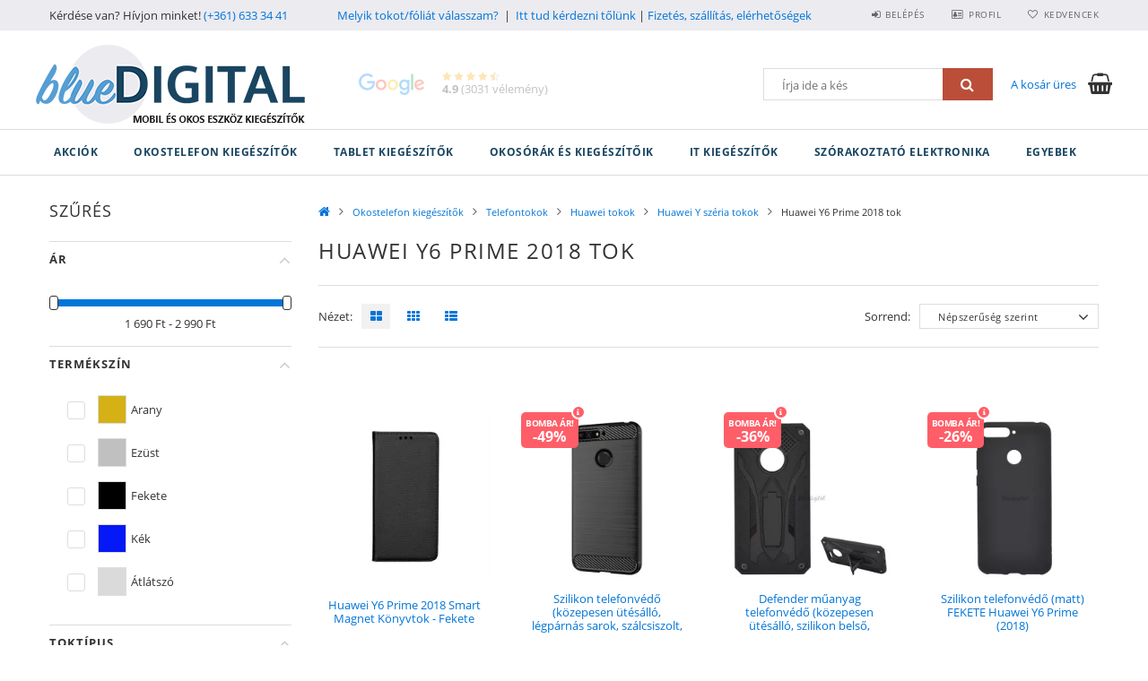

--- FILE ---
content_type: text/html
request_url: https://cdn.trustindex.io/widgets/c5/c5372ab248d788305b66511cfbd/content.html
body_size: 1701
content:
<div class=" ti-widget " data-layout-id="6" data-layout-category="sidebar" data-set-id="drop-shadow" data-pid="c5372ab248d788305b66511cfbd" data-language="hu" data-close-locale="Bezárás" data-css-version="2" data-review-text-mode="readmore" data-reply-by-locale="Válasz a tulajdonostól" data-only-rating-locale="Ez a felhasználó csak egy értékelést hagyott." data-pager-autoplay-timeout="6" data-slider-loop="1" > <div class="ti-widget-container ti-col-1"> <div class="ti-reviews-container"> <div class="ti-controls"> <div class="ti-next" aria-label="Következő vélemény" role="button" tabindex="0"></div> <div class="ti-prev" aria-label="Előző vélemény" role="button" tabindex="0"></div> </div> <div class="ti-reviews-container-wrapper"> <div class="ti-review-item source-Google ti-image-layout-thumbnail" data-id="c08fb981f3deb6a3e4849ece324c7d26" > <div class="ti-inner"> <div class="ti-review-header"> <div class="ti-profile-img"> <img src="https://lh3.googleusercontent.com/a-/ALV-UjXz4ANSObdt6iwlmxpngRFfDgTb09cjUi3HPdVcds98BPTnCeuO=w40-h40-c-rp-mo-ba3-br100" srcset="https://lh3.googleusercontent.com/a-/ALV-UjXz4ANSObdt6iwlmxpngRFfDgTb09cjUi3HPdVcds98BPTnCeuO=w80-h80-c-rp-mo-ba3-br100 2x" alt="Ferenc Gábor Berkes profile picture" loading="lazy" /> </div> <div class="ti-profile-details"> <div class="ti-name"> Ferenc Gábor Berkes </div> <div class="ti-date">2026.01.14.</div> </div> </div> <div class="ti-review-content"> <div class="ti-inner"> <span class="ti-stars"><img class="ti-star f" src="https://cdn.trustindex.io/assets/platform/Google/star/f.svg" alt="Google" width="17" height="17" loading="lazy" /><img class="ti-star f" src="https://cdn.trustindex.io/assets/platform/Google/star/f.svg" alt="Google" width="17" height="17" loading="lazy" /><img class="ti-star f" src="https://cdn.trustindex.io/assets/platform/Google/star/f.svg" alt="Google" width="17" height="17" loading="lazy" /><img class="ti-star f" src="https://cdn.trustindex.io/assets/platform/Google/star/f.svg" alt="Google" width="17" height="17" loading="lazy" /><img class="ti-star f" src="https://cdn.trustindex.io/assets/platform/Google/star/f.svg" alt="Google" width="17" height="17" loading="lazy" /></span> <div class="ti-review-text-container ti-review-text">Minden rendben ment. Gyors, pontos.</div> <span class="ti-read-more" data-container=".ti-review-text" data-collapse-text="Elrejt" data-open-text="Olvass tovább" ></span> </div> <div class="ti-platform-icon ti-with-tooltip"> <span class="ti-tooltip">Közzétéve itt: Google</span> <img src="https://cdn.trustindex.io/assets/platform/Google/icon.svg" alt="Google" width="20" height="20" loading="lazy" /> </div> </div> </div> </div> <div class="ti-review-item source-Google ti-image-layout-thumbnail" data-id="8bc7ea3c3aedd771bbbb2064b5ee26d2" > <div class="ti-inner"> <div class="ti-review-header"> <div class="ti-profile-img"> <img src="https://lh3.googleusercontent.com/a/ACg8ocLxw9QxLhrc0DzZCBL6Y2VPKRu7wvLaZmIfxVoY7J-XRej90g=w40-h40-c-rp-mo-br100" srcset="https://lh3.googleusercontent.com/a/ACg8ocLxw9QxLhrc0DzZCBL6Y2VPKRu7wvLaZmIfxVoY7J-XRej90g=w80-h80-c-rp-mo-br100 2x" alt="Andrea Katona profile picture" loading="lazy" /> </div> <div class="ti-profile-details"> <div class="ti-name"> Andrea Katona </div> <div class="ti-date">2025.12.21.</div> </div> </div> <div class="ti-review-content"> <div class="ti-inner"> <span class="ti-stars"><img class="ti-star f" src="https://cdn.trustindex.io/assets/platform/Google/star/f.svg" alt="Google" width="17" height="17" loading="lazy" /><img class="ti-star f" src="https://cdn.trustindex.io/assets/platform/Google/star/f.svg" alt="Google" width="17" height="17" loading="lazy" /><img class="ti-star f" src="https://cdn.trustindex.io/assets/platform/Google/star/f.svg" alt="Google" width="17" height="17" loading="lazy" /><img class="ti-star f" src="https://cdn.trustindex.io/assets/platform/Google/star/f.svg" alt="Google" width="17" height="17" loading="lazy" /><img class="ti-star f" src="https://cdn.trustindex.io/assets/platform/Google/star/f.svg" alt="Google" width="17" height="17" loading="lazy" /></span> <div class="ti-review-text-container ti-review-text">A telefontok gyorsan megérkezett, a minőség jó, a kommunikáció jó, mindennel elégedett vagyok. Köszönöm!</div> <span class="ti-read-more" data-container=".ti-review-text" data-collapse-text="Elrejt" data-open-text="Olvass tovább" ></span> </div> <div class="ti-platform-icon ti-with-tooltip"> <span class="ti-tooltip">Közzétéve itt: Google</span> <img src="https://cdn.trustindex.io/assets/platform/Google/icon.svg" alt="Google" width="20" height="20" loading="lazy" /> </div> </div> </div> </div> <div class="ti-review-item source-Google ti-image-layout-thumbnail" data-id="1fc94314a6bd9c1bd49844c66c459d2e" > <div class="ti-inner"> <div class="ti-review-header"> <div class="ti-profile-img"> <img src="https://lh3.googleusercontent.com/a/ACg8ocL2nWy66qzdCOQ7-iAz-I1BYuk5uhNO9Uu9Og1XQVTlLY0R0w=w40-h40-c-rp-mo-ba3-br100" srcset="https://lh3.googleusercontent.com/a/ACg8ocL2nWy66qzdCOQ7-iAz-I1BYuk5uhNO9Uu9Og1XQVTlLY0R0w=w80-h80-c-rp-mo-ba3-br100 2x" alt="Edina Dr. Szabó profile picture" loading="lazy" /> </div> <div class="ti-profile-details"> <div class="ti-name"> Edina Dr. Szabó </div> <div class="ti-date">2025.12.20.</div> </div> </div> <div class="ti-review-content"> <div class="ti-inner"> <span class="ti-stars"><img class="ti-star f" src="https://cdn.trustindex.io/assets/platform/Google/star/f.svg" alt="Google" width="17" height="17" loading="lazy" /><img class="ti-star f" src="https://cdn.trustindex.io/assets/platform/Google/star/f.svg" alt="Google" width="17" height="17" loading="lazy" /><img class="ti-star f" src="https://cdn.trustindex.io/assets/platform/Google/star/f.svg" alt="Google" width="17" height="17" loading="lazy" /><img class="ti-star f" src="https://cdn.trustindex.io/assets/platform/Google/star/f.svg" alt="Google" width="17" height="17" loading="lazy" /><img class="ti-star f" src="https://cdn.trustindex.io/assets/platform/Google/star/f.svg" alt="Google" width="17" height="17" loading="lazy" /></span> <div class="ti-review-text-container ti-review-text">Pontos, gyors, kiváló monőségű termékek.</div> <span class="ti-read-more" data-container=".ti-review-text" data-collapse-text="Elrejt" data-open-text="Olvass tovább" ></span> </div> <div class="ti-platform-icon ti-with-tooltip"> <span class="ti-tooltip">Közzétéve itt: Google</span> <img src="https://cdn.trustindex.io/assets/platform/Google/icon.svg" alt="Google" width="20" height="20" loading="lazy" /> </div> </div> </div> </div> <div class="ti-review-item source-Google ti-image-layout-thumbnail" data-id="363ba8f3b243daa9b7fc7c91369eb3cf" > <div class="ti-inner"> <div class="ti-review-header"> <div class="ti-profile-img"> <img src="https://lh3.googleusercontent.com/a-/ALV-UjU4X9NltQLsXk71rx6caboXZvO33qgHdrcrbrlkZ3pEw68cTfhj=w40-h40-c-rp-mo-br100" srcset="https://lh3.googleusercontent.com/a-/ALV-UjU4X9NltQLsXk71rx6caboXZvO33qgHdrcrbrlkZ3pEw68cTfhj=w80-h80-c-rp-mo-br100 2x" alt="Andrea Papp profile picture" loading="lazy" /> </div> <div class="ti-profile-details"> <div class="ti-name"> Andrea Papp </div> <div class="ti-date">2025.12.12.</div> </div> </div> <div class="ti-review-content"> <div class="ti-inner"> <span class="ti-stars"><img class="ti-star f" src="https://cdn.trustindex.io/assets/platform/Google/star/f.svg" alt="Google" width="17" height="17" loading="lazy" /><img class="ti-star f" src="https://cdn.trustindex.io/assets/platform/Google/star/f.svg" alt="Google" width="17" height="17" loading="lazy" /><img class="ti-star f" src="https://cdn.trustindex.io/assets/platform/Google/star/f.svg" alt="Google" width="17" height="17" loading="lazy" /><img class="ti-star f" src="https://cdn.trustindex.io/assets/platform/Google/star/f.svg" alt="Google" width="17" height="17" loading="lazy" /><img class="ti-star f" src="https://cdn.trustindex.io/assets/platform/Google/star/f.svg" alt="Google" width="17" height="17" loading="lazy" /></span> <div class="ti-review-text-container ti-review-text">Rugalmasság, gyors ügyintézés, megbízhatóság! ❤️ Nagyon kedves és segítőkész eladók!</div> <span class="ti-read-more" data-container=".ti-review-text" data-collapse-text="Elrejt" data-open-text="Olvass tovább" ></span> </div> <div class="ti-platform-icon ti-with-tooltip"> <span class="ti-tooltip">Közzétéve itt: Google</span> <img src="https://cdn.trustindex.io/assets/platform/Google/icon.svg" alt="Google" width="20" height="20" loading="lazy" /> </div> </div> </div> </div> <div class="ti-review-item source-Google ti-image-layout-thumbnail" data-id="e3e22916d04d2449e15aa4b6d3cae21e" > <div class="ti-inner"> <div class="ti-review-header"> <div class="ti-profile-img"> <img src="https://lh3.googleusercontent.com/a/ACg8ocJvVaDOHecTp9FbRHsvYJjTUtxjJRfQbF39-5-epQZ-GXwh-Q=w40-h40-c-rp-mo-br100" srcset="https://lh3.googleusercontent.com/a/ACg8ocJvVaDOHecTp9FbRHsvYJjTUtxjJRfQbF39-5-epQZ-GXwh-Q=w80-h80-c-rp-mo-br100 2x" alt="Márta Molnárné Kis profile picture" loading="lazy" /> </div> <div class="ti-profile-details"> <div class="ti-name"> Márta Molnárné Kis </div> <div class="ti-date">2025.12.09.</div> </div> </div> <div class="ti-review-content"> <div class="ti-inner"> <span class="ti-stars"><img class="ti-star f" src="https://cdn.trustindex.io/assets/platform/Google/star/f.svg" alt="Google" width="17" height="17" loading="lazy" /><img class="ti-star f" src="https://cdn.trustindex.io/assets/platform/Google/star/f.svg" alt="Google" width="17" height="17" loading="lazy" /><img class="ti-star f" src="https://cdn.trustindex.io/assets/platform/Google/star/f.svg" alt="Google" width="17" height="17" loading="lazy" /><img class="ti-star f" src="https://cdn.trustindex.io/assets/platform/Google/star/f.svg" alt="Google" width="17" height="17" loading="lazy" /><img class="ti-star f" src="https://cdn.trustindex.io/assets/platform/Google/star/f.svg" alt="Google" width="17" height="17" loading="lazy" /></span> <div class="ti-review-text-container ti-review-text">Minden rendben volt.</div> <span class="ti-read-more" data-container=".ti-review-text" data-collapse-text="Elrejt" data-open-text="Olvass tovább" ></span> </div> <div class="ti-platform-icon ti-with-tooltip"> <span class="ti-tooltip">Közzétéve itt: Google</span> <img src="https://cdn.trustindex.io/assets/platform/Google/icon.svg" alt="Google" width="20" height="20" loading="lazy" /> </div> </div> </div> </div> </div> <div class="ti-controls-line"> <div class="dot"></div> </div> </div> </div> </div> <style class="scss-content">.ti-widget[data-layout-id='6'][data-set-id='drop-shadow'][data-pid='c5372ab248d788305b66511cfbd'] .ti-footer-filter-text{margin:12px 28px}.ti-widget[data-layout-id='6'][data-set-id='drop-shadow'][data-pid='c5372ab248d788305b66511cfbd'] .ti-rating-text,.ti-widget[data-layout-id='6'][data-set-id='drop-shadow'][data-pid='c5372ab248d788305b66511cfbd'] .ti-rating-text strong:not(.ti-rating-large),.ti-widget[data-layout-id='6'][data-set-id='drop-shadow'][data-pid='c5372ab248d788305b66511cfbd'] .ti-rating-text strong a,.ti-widget[data-layout-id='6'][data-set-id='drop-shadow'][data-pid='c5372ab248d788305b66511cfbd'] .ti-rating-text strong span,.ti-widget[data-layout-id='6'][data-set-id='drop-shadow'][data-pid='c5372ab248d788305b66511cfbd'] .ti-rating-text span strong,.ti-widget[data-layout-id='6'][data-set-id='drop-shadow'][data-pid='c5372ab248d788305b66511cfbd'] .ti-rating-text span,.ti-widget[data-layout-id='6'][data-set-id='drop-shadow'][data-pid='c5372ab248d788305b66511cfbd'] .ti-footer,.ti-widget[data-layout-id='6'][data-set-id='drop-shadow'][data-pid='c5372ab248d788305b66511cfbd'] .ti-footer strong:not(.ti-rating-large),.ti-widget[data-layout-id='6'][data-set-id='drop-shadow'][data-pid='c5372ab248d788305b66511cfbd'] .ti-footer span,.ti-widget[data-layout-id='6'][data-set-id='drop-shadow'][data-pid='c5372ab248d788305b66511cfbd'] .ti-footer strong a{font-size:0px}.ti-widget[data-layout-id='6'][data-set-id='drop-shadow'][data-pid='c5372ab248d788305b66511cfbd'] .ti-reviews-container-wrapper{margin:0 5px}.ti-widget[data-layout-id='6'][data-set-id='drop-shadow'][data-pid='c5372ab248d788305b66511cfbd'] .ti-review-content{-webkit-line-clamp:2}.ti-widget[data-layout-id='6'][data-set-id='drop-shadow'][data-pid='c5372ab248d788305b66511cfbd'] .ti-ai-summary-item .ti-review-content{-webkit-line-clamp:3}.ti-widget[data-layout-id='6'][data-set-id='drop-shadow'][data-pid='c5372ab248d788305b66511cfbd'] .ti-review-content .ti-inner .ti-review-text{height:43.5px;-webkit-line-clamp:2}.ti-widget[data-layout-id='6'][data-set-id='drop-shadow'][data-pid='c5372ab248d788305b66511cfbd'] .ti-ai-summary-item .ti-review-content .ti-inner .ti-review-text{-webkit-line-clamp:3;height:65.25px !important}.ti-widget[data-layout-id='6'][data-set-id='drop-shadow'][data-pid='c5372ab248d788305b66511cfbd'] .ti-controls{display:block}.ti-widget[data-layout-id='6'][data-set-id='drop-shadow'][data-pid='c5372ab248d788305b66511cfbd'] .ti-controls-line{display:none !important}</style>

--- FILE ---
content_type: text/csv
request_url: https://bluedigital.hu/shop_ordered/22875/pic/bluedigitalhu-keszulekfelismero.csv
body_size: 148892
content:
marketing_vagy_modell_name;tok-kategoria;uvegfolia-kategoria
200;https://bluedigital.hu/Honor-200-tok;https://bluedigital.hu/Honor-200-uvegfolia
300;https://bluedigital.hu/Honor-300-tok;https://bluedigital.hu/Honor-300-uvegfolia
305;https://bluedigital.hu/TCL-305-tok;https://bluedigital.hu/TCL-305-uvegfolia
306;https://bluedigital.hu/TCL-306-tok;https://bluedigital.hu/TCL-306-uvegfolia
10 5G;https://bluedigital.hu/Realme-10-5G-tok;https://bluedigital.hu/Realme-10-5G-uvegfolia
10 Pro;https://bluedigital.hu/Realme-10-Pro-tok;https://bluedigital.hu/Realme-10-Pro-uvegfolia
10 Pro+;https://bluedigital.hu/Realme-10-Pro-Plus-tok;https://bluedigital.hu/Realme-10-Pro-Plus-uvegfolia
100 Pro;https://bluedigital.hu/Honor-100-Pro-tok;https://bluedigital.hu/Honor-100-Pro-uvegfolia
10L;https://bluedigital.hu/TCL-10L-tok;https://bluedigital.hu/TCL-10L-uvegfolia
10R 5G;;https://bluedigital.hu/OnePlus-10R-uvegfolia
10T 5G;;https://bluedigital.hu/Realme-10t-5G-uvegfolia
11 Lite 5G NE;https://bluedigital.hu/Xiaomi-11-Lite-5G-NE-tok;https://bluedigital.hu/Xiaomi-11-Lite-5G-NE-uvegfolia
11i HyperCharge;https://bluedigital.hu/Xiaomi-Mi11i-HyperCharge-tok;https://bluedigital.hu/Xiaomi-11i-HyperCharge-5G-uvegfolia
11T;https://bluedigital.hu/Xiaomi-Mi-11T-tok;https://bluedigital.hu/Xiaomi-Mi-11T-uvegfolia
11T Pro;https://bluedigital.hu/spl/743569/Xiaomi-11T-Pro-tok;https://bluedigital.hu/Xiaomi-Mi-11T-Pro-uvegfolia
12 Lite;https://bluedigital.hu/Xiaomi-12-Lite-tok;https://bluedigital.hu/Xiaomi-12-Lite-uvegfolia
12 Pro;https://bluedigital.hu/Xiaomi-12-Pro-tok;https://bluedigital.hu/Xiaomi-12-Pro-uvegfolia
12R;https://bluedigital.hu/OnePlus-12R-tok;https://bluedigital.hu/OnePlus-12R-uvegfolia
12S;https://bluedigital.hu/Xiaomi-12S-tok;https://bluedigital.hu/Xiaomi-12S-uvegfolia
12S Pro;https://bluedigital.hu/Xiaomi-12S-Pro-5G;https://bluedigital.hu/Xiaomi-12S-Pro-5G-uvegfolia
12S Ultra;https://bluedigital.hu/Xiaomi-12S-Ultra;https://bluedigital.hu/Xiaomi-12S-Ultra-uvegfolia
12T;https://bluedigital.hu/Xiaomi-12T-tok;https://bluedigital.hu/Xiaomi-12T-uvegfolia
12T Pro;https://bluedigital.hu/Xiaomi-12T-Pro-tok;https://bluedigital.hu/Xiaomi-12T-Pro-uvegfolia
12X;https://bluedigital.hu/Xiaomi-12X-tok;https://bluedigital.hu/Xiaomi-12X-uvegfolia
12x;https://bluedigital.hu/Realme-12x-tok;https://bluedigital.hu/Realme-12x-uvegfolia
13 Lite 5G;;https://bluedigital.hu/Xiaomi-13-Lite-5G-uvegfolia
13 Pro;https://bluedigital.hu/Xiaomi-13-Pro-tok;https://bluedigital.hu/Xiaomi-13-Pro-uvegfolia
13 Ultra;https://bluedigital.hu/Xiaomi-13-Ultra-tok;https://bluedigital.hu/Xiaomi-13-Ultra-uvegfolia
13R;https://bluedigital.hu/OnePlus-13R-tok;https://bluedigital.hu/OnePlus-13R-uvegfolia
13T;https://bluedigital.hu/Xiaomi-13T-tok;https://bluedigital.hu/Xiaomi-13T-uvegfolia
13T Pro;https://bluedigital.hu/Xiaomi-13T-Pro-tok;https://bluedigital.hu/Xiaomi-13T-Pro-uvegfolia
14 Pro;https://bluedigital.hu/Xiaomi-14-Pro-tok;https://bluedigital.hu/Xiaomi-14-Pro-uvegfolia
14 Ultra;https://bluedigital.hu/Xiaomi-14-Ultra-tok;https://bluedigital.hu/Xiaomi-14-Ultra-uvegfolia
14T Pro;https://bluedigital.hu/Xiaomi-14T-Pro-tok;https://bluedigital.hu/Xiaomi-14T-Pro-uvegfolia
14x 5G;https://bluedigital.hu/Realme-14x-tok;https://bluedigital.hu/Realme-14x-uvegfolia
15 Pro;https://bluedigital.hu/Xiaomi-15-Pro-tok;https://bluedigital.hu/Xiaomi-15-Pro-uvegfolia
15 Ultra;https://bluedigital.hu/Xiaomi-15-Ultra-tok;https://bluedigital.hu/Xiaomi-15-Ultra-uvegfolia
1B (2022);;https://bluedigital.hu/Alcatel-1B-2022-uvegfolia
1B 2020;;https://bluedigital.hu/Alcatel-1B-2020-uvegfolia
1C(2019);https://bluedigital.hu/alcatel-1c-2019-tok;https://bluedigital.hu/alcatel-1c-2019-uvegfolia
1L;;https://bluedigital.hu/Alcatel-1L-2021-uvegfolia
1S;;https://bluedigital.hu/Alcatel-1S-uvegfolia
1S (2020);https://bluedigital.hu/Alcatel-1S-2020-tok;https://bluedigital.hu/Alcatel-1S-2020-uvegfolia
1S 2021;https://bluedigital.hu/Alcatel-1S-2021-tok;https://bluedigital.hu/Alcatel-1S-2021-uvegfolia
1SE;;https://bluedigital.hu/Alcatel-1SE-uvegfolia
1V;;https://bluedigital.hu/alcatel-1v-2019-uvegfolia
20 R 5G;https://bluedigital.hu/TCL-20-R-5G-tok;
200 Lite;https://bluedigital.hu/Honor-200-Lite-tok;https://bluedigital.hu/Honor-200-Lite-uvegfolia
200 Pro;https://bluedigital.hu/Honor-200-Pro-tok;https://bluedigital.hu/Honor-200-Pro-uvegfolia
200 Smart;https://bluedigital.hu/Honor-200-Smart-tok;https://bluedigital.hu/Honor-200-Smart-uvegfolia
20L;https://bluedigital.hu/TCL-20L-tok;https://bluedigital.hu/TCL-20L-uvegfolia
3 Pro;https://bluedigital.hu/Realme-3-Pro-tok;https://bluedigital.hu/Realme-3-Pro-uvegfolia
3.1 Plus;https://bluedigital.hu/Nokia-3-1-Plus-tok;https://bluedigital.hu/Nokia-3-1-Plus-uvegfolia
30 SE;https://bluedigital.hu/TCL-30-SE-tok;https://bluedigital.hu/TCL-30-SE-uvegfolia
300 Pro;https://bluedigital.hu/Honor-300-Pro-tok;https://bluedigital.hu/Honor-300-Pro-uvegfolia
300 Ultra;https://bluedigital.hu/Honor-300-Ultra-tok;https://bluedigital.hu/Honor-300-Ultra-uvegfolia
305i;https://bluedigital.hu/TCL-305i-tok;
30E;https://bluedigital.hu/TCL-30E-tok;https://bluedigital.hu/TCL-30E-uvegfolia
3C;https://bluedigital.hu/Alcatel-3C-tok;
3L;https://bluedigital.hu/Alcatel-3L-2019-tok;https://bluedigital.hu/Alcatel-3L-2019-uvegfolia
3L (2020);https://bluedigital.hu/Alcatel-3L-2020-tok;
3L (2021);;https://bluedigital.hu/Alcatel-3L-2021-uvegfolia
3T;;https://bluedigital.hu/OnePlus-3T-uvegfolia
3v;;https://bluedigital.hu/alcatel-3v-uvegfolia
3X;https://bluedigital.hu/Alcatel-3X-2019-tok;
3X (2019);https://bluedigital.hu/Alcatel-3X-2019-tok;https://bluedigital.hu/Alcatel-3X-2019-uvegfolia
40 NXTPAPER;https://bluedigital.hu/TCL-40-NxtPaper-tok;https://bluedigital.hu/TCL-40-NxtPaper-uvegfolia
40 SE;;https://bluedigital.hu/TCL-40-SE-uvegfolia
403;https://bluedigital.hu/TCL-403-tok;https://bluedigital.hu/TCL-403-uvegfolia
405;https://bluedigital.hu/TCL-405-tok;https://bluedigital.hu/TCL-405-uvegfolia
408;;https://bluedigital.hu/TCL-408-uvegfolia
5 Pro;https://bluedigital.hu/Realme-5-Pro-tok;https://bluedigital.hu/Realme-5-Pro-uvegfolia
50 Lite;https://bluedigital.hu/Honor-50-Lite-tok;https://bluedigital.hu/Honor-50-lite-uvegfolia
50 Pro NxtPaper;https://bluedigital.hu/TCL-50-Pro-NxtPaper-tok;https://bluedigital.hu/TCL-50-Pro-NxtPaper-uvegfolia
50 SE;https://bluedigital.hu/Honor-50-SE-tok;https://bluedigital.hu/Honor-50-SE-uvegfolia
501;https://bluedigital.hu/TCL-501-tok;https://bluedigital.hu/TCL-501-uvegfolia
505;https://bluedigital.hu/TCL-505-tok;https://bluedigital.hu/TCL-505-uvegfolia
5i;https://bluedigital.hu/Realme-5i-tok;https://bluedigital.hu/Realme-5i-uvegfolia
5T;https://bluedigital.hu/OnePlus-5T-tok;https://bluedigital.hu/OnePlus-5T-uvegfolia
5V;https://bluedigital.hu/alcatel-5v-tok;https://bluedigital.hu/alcatel-5v-uvegfolia
6 Pro;https://bluedigital.hu/Realme-6_Pro-tok;https://bluedigital.hu/Realme-6-Pro-uvegfolia
60 Pro;https://bluedigital.hu/Honor-60-Pro-tok;https://bluedigital.hu/Honor-60-Pro-uvegfolia
6i;https://bluedigital.hu/Realme-6i-tok;https://bluedigital.hu/Realme-6i-uvegfolia
6T;https://bluedigital.hu/OnePlus-6T-tok;https://bluedigital.hu/OnePlus-6T-uvegfolia
7 Pro;https://bluedigital.hu/Realme-7-Pro-tok;https://bluedigital.hu/Realme-7-pro-uvegfolia
70 Lite;https://bluedigital.hu/Honor-70-Lite-5G-tok;https://bluedigital.hu/Honor-70-Lite-5G-uvegfolia
70 Pro;https://bluedigital.hu/Honor-70-Pro-tok;https://bluedigital.hu/Honor-70-Pro-uvegfolia
70 Pro+;;https://bluedigital.hu/Honor-70-Pro-Plus-uvegfolia
7i;https://bluedigital.hu/Realme-7i-tok;https://bluedigital.hu/Realme-7i-_uvegfolia
7T;https://bluedigital.hu/OnePlus-7T-tok;https://bluedigital.hu/OnePlus-7T-uvegfolia
7T Pro;https://bluedigital.hu/OnePlus-7T-Pro-tok;https://bluedigital.hu/OnePlus-7T-Pro-uvegfolia
8 5G;https://bluedigital.hu/Realme-8-5G-tok;https://bluedigital.hu/Realme-8-5G-uvegfolia
8 Pro;https://bluedigital.hu/Realme-8-Pro-tok;https://bluedigital.hu/Realme-8_Pro-uvegfolia
80 Pro;;https://bluedigital.hu/Honor-80-Pro-uvegfolia
80 SE;;https://bluedigital.hu/Honor-80-SE-uvegfolia
8i;https://bluedigital.hu/Realme-8i-tok;https://bluedigital.hu/Realme-8i-uvegfolia
8T;https://bluedigital.hu/OnePlus-8T-tok;https://bluedigital.hu/OnePlus-8T-uvegfolia
8T+ 5G;;https://bluedigital.hu/OnePlus-8T-Plus-uvegfolia
9 5G;https://bluedigital.hu/Realme-9-5G-tok;https://bluedigital.hu/Realme-9-5G-uvegfolia
9 Pro;https://bluedigital.hu/Realme-9-Pro-tok;https://bluedigital.hu/Realme-9-Pro-uvegfolia
9 Pro 5G;https://bluedigital.hu/Realme-9-Pro-Plus-5G-tok;https://bluedigital.hu/Realme-9-Pro-Plus-5G-uvegfolia
90 Lite;https://bluedigital.hu/Honor-90-Lite-5G-tok;https://bluedigital.hu/Honor-90-Lite-5G-uvegfolia
90 Pro;https://bluedigital.hu/Honor-90-PRO-5G-tok;https://bluedigital.hu/Honor-90-Pro-5G-uvegfolia
90 Smart;;https://bluedigital.hu/Honor-90-Smart-uvegfolia
9i;https://bluedigital.hu/Realme-9i-tok;https://bluedigital.hu/Realme-9i-uvegfolia
9i 5G;https://bluedigital.hu/Realme-9i-5G-tok;https://bluedigital.hu/Realme-9i-5G-uvegfolia
9R;https://bluedigital.hu/OnePlus-9R-tok;https://bluedigital.hu/OnePlus-9R-uvegfolia
9RT 5G;https://bluedigital.hu/OnePlus-9RT-5G-tok;
A1 Pro;https://bluedigital.hu/Oppo-A1-Pro-tok;https://bluedigital.hu/Oppo-Reno-A1-Pro-uvegfolia
A11x;;https://bluedigital.hu/OPPO-A11X-uvegfolia
A15;https://bluedigital.hu/OPPO-A15-tok;https://bluedigital.hu/OPPO-A15-uvegfolia
A15s;https://bluedigital.hu/Oppo-A15s-tok;https://bluedigital.hu/Oppo-A15s-uvegfolia
A16;https://bluedigital.hu/Oppo-A16-tok;https://bluedigital.hu/Oppo-A16-uvegfolia
A16K;https://bluedigital.hu/Oppo-A16K-tok;https://bluedigital.hu/Oppo-A16k-uvegfolia
A16s;https://bluedigital.hu/Oppo-A16s-tok;https://bluedigital.hu/Oppo-A16s-uvegfolia
A17;https://bluedigital.hu/OPPO-A17-tok;https://bluedigital.hu/OPPO-A17-uvegfolia
A17k;;https://bluedigital.hu/Oppo-A17k-uvegfolia
A18;;https://bluedigital.hu/Oppo-A18-uvegfolia
A1K;https://bluedigital.hu/OPPO-A1K-tok;https://bluedigital.hu/OPPO-A1K-uvegfolia
A2;;https://bluedigital.hu/Oppo-A2-uvegfolia
A3 Pro 5G;;https://bluedigital.hu/Oppo-A3-Pro-uvegfolia
A31;https://bluedigital.hu/Oppo-A31-tok;https://bluedigital.hu/Oppo-A31-uvegfolia
A32;https://bluedigital.hu/OPPO-A32-tok;https://bluedigital.hu/OPPO-A32-uvegfolia
A35;https://bluedigital.hu/OPPO-A35-tok;https://bluedigital.hu/OPPO-A35-uvegfolia
A37;;https://bluedigital.hu/OPPO-A37-uvegfolia
A38;https://bluedigital.hu/Oppo-A38-tok;https://bluedigital.hu/OPPO-A38-uvegfolia
A5 LED;https://bluedigital.hu/alcatel-A5-LED-tok;
A5 Pro;https://bluedigital.hu/Oppo-A5-Pro-5G-tok;
A52;https://bluedigital.hu/Oppo-A52-tok;https://bluedigital.hu/Oppo-A52-uvegfolia
A53;https://bluedigital.hu/OPPO-A53-tok;https://bluedigital.hu/Oppo-A53-uvegfolia
A53 5G;https://bluedigital.hu/Oppo-A53-5G-tok;https://bluedigital.hu/Oppo-A53-5G-uvegfolia
A53s;https://bluedigital.hu/Oppo-A53s-tok;https://bluedigital.hu/Oppo-A53s-uvegfolia
A54;https://bluedigital.hu/OPPO-A54-tok;https://bluedigital.hu/OPPO-A54-uvegfolia
A54 5G;https://bluedigital.hu/Oppo-A54-5G-tok;https://bluedigital.hu/Oppo-A54-5G-uvegfolia
A54s;https://bluedigital.hu/OPPO-A54s-tok;https://bluedigital.hu/OPPO-A54S-uvegfolia
A55;https://bluedigital.hu/OPPO-A55-tok;https://bluedigital.hu/OPPO-A55-uvegfolia
A56 5G;https://bluedigital.hu/Oppo-A56-5G-tok;https://bluedigital.hu/Oppo-A56-uvegfolia
A57;https://bluedigital.hu/Oppo-A57-5G-tok;https://bluedigital.hu/Oppo-A57-5G-uvegfolia
A57 4G;;https://bluedigital.hu/Oppo-A57-uvegfolia
A58;;https://bluedigital.hu/OPPO-A58-5G-uvegfolia
A58 4G;https://bluedigital.hu/Oppo-A58-tok;https://bluedigital.hu/OPPO-A58-4G-uvegfolia
A58x;;https://bluedigital.hu/Oppo-A58x-uvegfolia
A59;;https://bluedigital.hu/Oppo-A59-uvegfolia
A5s;https://bluedigital.hu/Oppo-A5s-tok;
A6 Note;;https://bluedigital.hu/Lenovo-A6-NOTE-uvegfolia
A60;https://bluedigital.hu/Oppo-A60-tok;https://bluedigital.hu/Oppo-A60-uvegfolia
A72;https://bluedigital.hu/Oppo-A72-tok;https://bluedigital.hu/Oppo-A72-uvegfolia
A72 5G;https://bluedigital.hu/Oppo-A72-5G-tok;https://bluedigital.hu/Oppo-A72-5G-uvegfolia
A73 2020;https://bluedigital.hu/Oppo-A73-tok;https://bluedigital.hu/Oppo-A73-uvegfolia
A73 5G;https://bluedigital.hu/Oppo-A73-tok;https://bluedigital.hu/Oppo-A73-5G-uvegfolia
A74 5G;https://bluedigital.hu/OPPO-A74-5G-tok;https://bluedigital.hu/OPPO-A74-5G-uvegfolia
A76;https://bluedigital.hu/Oppo-A76-tok;https://bluedigital.hu/Oppo-A76-uvegfolia
A77;;https://bluedigital.hu/Oppo-A77-4G-uvegfolia
A78;https://bluedigital.hu/OPPO-A78-5G-tok;https://bluedigital.hu/OPPO-A78-5G-uvegfolia
A78 4G;https://bluedigital.hu/OPPO-A78-4G-tok;https://bluedigital.hu/OPPO-A78-4G-uvegfolia
A79;https://bluedigital.hu/Oppo-A79-tok;https://bluedigital.hu/Oppo-A79-uvegfolia
A8;https://bluedigital.hu/OPPO-A8-tok;
A80;https://bluedigital.hu/Oppo-A80-tok;https://bluedigital.hu/Oppo-A80-uvegfolia
A9 (2020);https://bluedigital.hu/Oppo-A9-2020-tok;https://bluedigital.hu/Oppo-A9-2020-uvegfolia
A91;https://bluedigital.hu/Oppo-A91-tok;https://bluedigital.hu/Oppo-A91-uvegfolia
A92;https://bluedigital.hu/Oppo-A92-tok;https://bluedigital.hu/Oppo-A92-uvegfolia
A93;https://bluedigital.hu/Oppo-A93-tok;https://bluedigital.hu/Oppo-A93-uvegfolia
A93 5G;https://bluedigital.hu/Oppo-A93-5G-tok;https://bluedigital.hu/Oppo-A93-5G-uvegfolia
A93s 5G;;https://bluedigital.hu/Oppo-A93s-5G-uvegfolia
A94;https://bluedigital.hu/OPPO-A94-tok;https://bluedigital.hu/OPPO-A94-uvegfolia
A95;https://bluedigital.hu/OPPO-A95-5G-tok;https://bluedigital.hu/oppo-a95-uvegfolia
A95 5G;https://bluedigital.hu/OPPO-A95-5G-tok;https://bluedigital.hu/OPPO-A95-5G-uvegfolia
A96;https://bluedigital.hu/Oppo-A96-4G-tok;https://bluedigital.hu/Oppo-A96-5G-uvegfolia
A98 5G;https://bluedigital.hu/Oppo-A98-5G-tok;https://bluedigital.hu/Oppo-A98-5G-uvegfolia
ACE;https://bluedigital.hu/OnePlus-Ace-tok;https://bluedigital.hu/spl/618123/OnePlus-ACE-uvegfolia
Ace 2V;https://bluedigital.hu/OnePlus-Ace-2V-tok;
Ace 3;https://bluedigital.hu/OnePlus-Ace-3-tok;https://bluedigital.hu/OnePlus-Ace-3-uvegfolia
Ace 5;https://bluedigital.hu/OnePlus-Ace-5-tok;
Action;;https://bluedigital.hu/Motorola-One-Action-uvegfolia
Ascend Mate 7;https://bluedigital.hu/spl/537007/Huawei-Mate-7-tok;https://bluedigital.hu/Huawei-Mate-7-uvegfolia
Black Shark 2;https://bluedigital.hu/Black-Shark-2-tok;https://bluedigital.hu/Black-Shark-2-uvegfolia
Black Shark 3;https://bluedigital.hu/Black-Shark-3-tok;https://bluedigital.hu/Xiaomi-Black-Shark-3-uvegfolia
Black Shark 3 Pro 5G;;https://bluedigital.hu/Xiaomi-Black-Shark-3-Pro-uvegfolia
Black Shark 4;https://bluedigital.hu/Xiaomi-Black-Shark-4-5g-tok;https://bluedigital.hu/Xiaomi-Black-Shark-4-5g-uvegfolia
Black Shark 4 Pro;;https://bluedigital.hu/Xiaomi-Black-Shark-4-Pro-5g-uvegfolia
Black Shark 5;;https://bluedigital.hu/Xiaomi-Black-Shark-5-uvegfolia
Black Shark 5 Pro;;https://bluedigital.hu/Xiaomi-Black-Shark-5-Pro-uvegfolia
Blade V40 Design;https://bluedigital.hu/ZTE-Blade-V40-Design-tok;https://bluedigital.hu/ZTE-Blade-V40-Design-uvegfolia
C11;https://bluedigital.hu/Realme-C11-tok;https://bluedigital.hu/Realme-C11-uvegfolia
C11 2021;https://bluedigital.hu/Realme-C11-2021-tok;https://bluedigital.hu/Realme-C11-2021-uvegfolia
C110;https://bluedigital.hu/Nokia-C110-tok;
C12;https://bluedigital.hu/Realme-C12-tok;https://bluedigital.hu/Realme-C12-uvegfolia
C15;https://bluedigital.hu/Realme-C15-tok;
C17;https://bluedigital.hu/Realme-C17-tok;https://bluedigital.hu/Realme-C17-uvegfolia
C2 2nd Edition;;https://bluedigital.hu/Nokia-C2-2nd-Edition-uvegfolia
C20;https://bluedigital.hu/Nokia-G20-tok;https://bluedigital.hu/Nokia-C20-uvegfolia
C21;https://bluedigital.hu/Realme-C21-tok;https://bluedigital.hu/Realme-C21-uvegfolia
C21Y;https://bluedigital.hu/Realme-C21Y-tok;https://bluedigital.hu/Realme-C21Y-uvegfolia
C25;;https://bluedigital.hu/Realme-C25-uvegfolia
C25Y;https://bluedigital.hu/REALME-C25Y-tok;https://bluedigital.hu/Realme-C25Y-uvegfolia
C3;https://bluedigital.hu/Realme-C3-tok;https://bluedigital.hu/Realme-C3-uvegfolia
C30;https://bluedigital.hu/Realme-C30-tok;https://bluedigital.hu/Realme-C30-uvegfolia
C300;https://bluedigital.hu/Nokia-C300-tok;
C30s;;https://bluedigital.hu/Realme-C30s-uvegfolia
C31;https://bluedigital.hu/Realme-C31-tok;https://bluedigital.hu/Realme-C31-uvegfolia
C33;https://bluedigital.hu/Realme-C33-tok;https://bluedigital.hu/Realme-C33-uvegfolia
C35;https://bluedigital.hu/Realme-C35-tok;https://bluedigital.hu/Realme-C35-uvegfolia
C51;https://bluedigital.hu/Realme-C51-tok;https://bluedigital.hu/Realme-C51-uvegfolia
C53;https://bluedigital.hu/Realme-C53-tok;https://bluedigital.hu/Realme-C53-uvegfolia
C55;https://bluedigital.hu/Realme-C55-tok;https://bluedigital.hu/Realme-C55-uvegfolia
C61;https://bluedigital.hu/Realme-C61-tok;https://bluedigital.hu/Realme-C61-uvegfolia
C63;https://bluedigital.hu/Realme-C63-tok;https://bluedigital.hu/Realme-C63-uvegfolia
C63 5G;;https://bluedigital.hu/Realme-C63-5G-uvegfolia
C65;https://bluedigital.hu/Realme-C65-4G-tok;https://bluedigital.hu/Realme-C65-4G-uvegfolia
C67 4G;https://bluedigital.hu/Realme-C67-4G-tok;https://bluedigital.hu/Realme-C67-4G-uvegfolia
C75;https://bluedigital.hu/Realme-C75-tok;
C75 5G;;https://bluedigital.hu/Realme-C75-5G-uvegfolia
CMF Phone 1;https://bluedigital.hu/Nothing-CMF-Phone-1-tok;https://bluedigital.hu/Nothing-CMF-Phone-1-uvegfolia
E20;https://bluedigital.hu/Motorola-Moto-E20-tok;https://bluedigital.hu/Motorola-Moto-E20-uvegfolia
E7;https://bluedigital.hu/Motorola-Moto-E7-tok;https://bluedigital.hu/Motorola-Moto-E7-uvegfolia
Edge (2024);;https://bluedigital.hu/Motorola-Edge-2024-uvegfolia
Edge 20 pro;https://bluedigital.hu/Motorola-Edge-20-Pro-tok;https://bluedigital.hu/Motorola-Edge-20-Pro-uvegfolia
Edge 50;https://bluedigital.hu/Motorola-Edge-50-tok;https://bluedigital.hu/Motorola-Edge-50-uvegfolia
Edge 50 Fusion;https://bluedigital.hu/Motorola-Edge-50-Fusion-tok;https://bluedigital.hu/Motorola-Edge-50-Fusion-uvegfolia
Edge 50 Neo;https://bluedigital.hu/Motorola-Edge-50-Neo-tok;https://bluedigital.hu/Motorola-Edge-50-Neo-uvegfolia
Edge 50 Ultra;https://bluedigital.hu/Motorola-Edge-50-Ultra-tok;https://bluedigital.hu/Motorola-Edge-50-Ultra-uvegfolia
Edge 60 Fusion;https://bluedigital.hu/Motorola-Edge-60-Fusion-tok;https://bluedigital.hu/Motorola-Edge-60-Fusion-uvegfolia
Edge 60 Stylus;https://bluedigital.hu/Motorola-Edge-60-Stylus-tok;https://bluedigital.hu/Motorola-Edge-60-Stylus-uvegfolia
Edge Plus (2022);;https://bluedigital.hu/Motorola-Edge-Plus-2022-uvegfolia
Edge S30;https://bluedigital.hu/Motorola-Edge-S30-tok;https://bluedigital.hu/Motorola-Edge-S30-uvegfolia
Edge X30;https://bluedigital.hu/Motorola-Edge-X30-tok;
Enjoy 50;;https://bluedigital.hu/Huawei-Enjoy-50-uvegfolia
Enjoy 50 Pro;;https://bluedigital.hu/Huawei-Enjoy-50-Pro-uvegfolia
Enjoy 60 Pro;;https://bluedigital.hu/Huawei-Enjoy-60-Pro-uvegfolia
Enjoy 9s;;https://bluedigital.hu/Huawei-Enjoy-9S-uvegfolia
F1;https://bluedigital.hu/Xiaomi-Pocophone-F1-tok;https://bluedigital.hu/Xiaomi-Pocophone-F1-uvegfolia
F15;https://bluedigital.hu/Oppo-F15-tok;
F17;https://bluedigital.hu/OPPO-F17-tok;https://bluedigital.hu/OPPO-F17-uvegfolia
F19;;https://bluedigital.hu/OPPO-F19-uvegfolia
F19 Pro;https://bluedigital.hu/OPPO-F19-PRO-tok;https://bluedigital.hu/OPPO-F19-PRO-uvegfolia
F19 Pro+ 5G;https://bluedigital.hu/Oppo-F19-Pro-Plus-5G-tok;https://bluedigital.hu/Oppo-F19-Pro-5G-uvegfolia
F19s;;https://bluedigital.hu/oppo-f19s-uvegfolia
F21 Pro;https://bluedigital.hu/Oppo-F21-Pro-tok;https://bluedigital.hu/Oppo-F21-Pro-uvegfolia
F29;https://bluedigital.hu/Oppo-F29-tok;
F29 Pro 5G;https://bluedigital.hu/Oppo-F29-Pro-tok;
F5;;https://bluedigital.hu/OPPO-F5-uvegfolia
F7;;https://bluedigital.hu/OPPO-F7-uvegfolia
Find N;;https://bluedigital.hu/Oppo-Find-N-5G-uvegfolia
Find N2 Flip;https://bluedigital.hu/Oppo-Find-N2-Flip-tok;https://bluedigital.hu/Oppo-Find-N2-Flip-uvegfolia
Find N3;https://bluedigital.hu/Oppo-Find-N3-tok;https://bluedigital.hu/Oppo-Find-N3-uvegfolia
Find N3 Flip;;https://bluedigital.hu/Oppo-Find-N3-Flip-uvegfolia
Find X;https://bluedigital.hu/Oppo-Find-X-tok;https://bluedigital.hu/Oppo-Find-X-uvegfolia
Find X2;https://bluedigital.hu/Oppo-Find-X2-tok;https://bluedigital.hu/Oppo-Find-X2-uvegfolia
Find X2 Lite;;https://bluedigital.hu/Oppo-Find-X2-Lite-uvegfolia
Find X2 Pro;https://bluedigital.hu/OPPO-Find-X2-Pro-tok;https://bluedigital.hu/Oppo-Find-X2-pro-uvegfolia
Find X3;https://bluedigital.hu/OPPO-Find-X3-5G-tok;https://bluedigital.hu/OPPO-Find-X3-5G-uvegfolia
Find X3 Pro;https://bluedigital.hu/Oppo-Find-X3-Pro-tok;https://bluedigital.hu/OPPO-Find-X3-PRO-5G-uvegfolia
Find X5;https://bluedigital.hu/Oppo-Find-X5-tok;https://bluedigital.hu/Oppo-Find-X5-uvegfolia
Find X5 Pro;https://bluedigital.hu/Oppo-Find-X5-Pro-tok;https://bluedigital.hu/Oppo-Find-X5-Pro-uvegfolia
Find X6 Pro;;https://bluedigital.hu/Oppo-Find-X6-Pro-uvegfolia
Find X7;;https://bluedigital.hu/Oppo-Find-X7-uvegfolia
Find X7 Ultra;https://bluedigital.hu/Oppo-Find-X7-Ultra-tok;https://bluedigital.hu/Oppo-Find-X7-Ultra-uvegfolia
Find X8;;https://bluedigital.hu/Oppo-Find-X8-uvegfolia
Find X8 Pro;;https://bluedigital.hu/Oppo-Find-X8-Pro-uvegfolia
G Play;https://bluedigital.hu/Motorola-Moto-G-Play-tok;https://bluedigital.hu/Motorola-Moto-G-Play-uvegfolia
G3;;https://bluedigital.hu/LG-G3-uvegfolia
G300;;https://bluedigital.hu/Nokia-G300-uvegfolia
G4;https://bluedigital.hu/LG-G4-tok;https://bluedigital.hu/LG-G4-uvegfolia
G4 Beat;https://bluedigital.hu/spl/272519/LG-G4-Beat-tok;
G4 Stylus;https://bluedigital.hu/LG-G4-Stylus;
G400 5G;https://bluedigital.hu/Nokia-G400-tok;https://bluedigital.hu/Nokia-G400-uvegfolia
G4C;https://bluedigital.hu/LG-G4c-tok;https://bluedigital.hu/LG-G4c-uvegfolia
G4S;;https://bluedigital.hu/LG-G4s-uvegfolia
G5;https://bluedigital.hu/LG-G5-tok;https://bluedigital.hu/LG-G5-uvegfolia
G6;https://bluedigital.hu/LG-G6-tok;https://bluedigital.hu/LG-G6-uvegfolia
G7 ThinQ;https://bluedigital.hu/LG-G7-ThinQ-tok;https://bluedigital.hu/LG-G7-ThinQ-uvegfolia
G8;https://bluedigital.hu/LG-G8-ThinQ-tok;
G8 ThinQ;https://bluedigital.hu/LG-G8-ThinQ-tok;https://bluedigital.hu/LG-G8-ThinQ-uvegfolia
G8S ThinQ;;https://bluedigital.hu/LG-G8s-ThinQ-uvegfolia
G8X ThinQ;;https://bluedigital.hu/LG-G8X-THINQ-uvegfolia
G9 Plus;;https://bluedigital.hu/Motorola-Moto-G9-Plus-uvegfolia
Galaxy A01;https://bluedigital.hu/Samsung-Galaxy-A01-tok;https://bluedigital.hu/Samsung-Galaxy-A01-uvegfolia
Galaxy A01 Core;;https://bluedigital.hu/Samsung-Galaxy-A01-Core-uvegfolia
Galaxy A02;https://bluedigital.hu/Samsung-Galaxy-A02-tok;https://bluedigital.hu/Samsung-Galaxy-A02-uvegfolia
Galaxy A02s;https://bluedigital.hu/Samsung-Galaxy-A02s-tok;https://bluedigital.hu/Samsung-Galaxy-A02s-uvegfolia
Galaxy A03;https://bluedigital.hu/Samsung-Galaxy-A03-tok;https://bluedigital.hu/Samsung-Galaxy-A03-uvegfolia
Galaxy A03 Core;https://bluedigital.hu/Samsung-Galaxy-A03-Core-tok;https://bluedigital.hu/Samsung-Galaxy-A03-Core-uvegfolia
Galaxy A03s;https://bluedigital.hu/Samsung-Galaxy-A03s-tok;https://bluedigital.hu/Samsung-Galaxy-A03s-uvegfolia
Galaxy A04;https://bluedigital.hu/Samsung-Galaxy-A04-tok;https://bluedigital.hu/Samsung-Galaxy-A04-uvegfolia
Galaxy A04e;https://bluedigital.hu/Samsung-Galaxy-A04e-tok;https://bluedigital.hu/Samsung-Galaxy-A04e-uvegfolia
Galaxy A04s;https://bluedigital.hu/Samsung-Galaxy-A04s-tok;https://bluedigital.hu/Samsung-Galaxy-A04s-uvegfolia
Galaxy A05;https://bluedigital.hu/Samsung-Galaxy-A05-tok;https://bluedigital.hu/Samsung-Galaxy-A05-uvegfolia
Galaxy A05s;https://bluedigital.hu/Samsung-Galaxy-A05s-tok;https://bluedigital.hu/Samsung-Galaxy-A05s-uvegfolia
Galaxy A06;https://bluedigital.hu/Samsung-Galaxy-A06-4G-tok;https://bluedigital.hu/Samsung-Galaxy-A06-4G-uvegfolia
Galaxy A06 5G;https://bluedigital.hu/Samsung-Galaxy-A06-5G-tok;https://bluedigital.hu/Samsung-Galaxy-A06-5G-uvegfolia
Galaxy A10;https://bluedigital.hu/Samsung-Galaxy-A10-tok;https://bluedigital.hu/Samsung-Galaxy-A10-uvegfolia
Galaxy A10e;https://bluedigital.hu/Samsung-Galaxy-A10e-tok;https://bluedigital.hu/Samsung-Galaxy-A10e-uvegfolia
Galaxy A10s;https://bluedigital.hu/samsung-galaxy-a10s-tok;https://bluedigital.hu/Samsung-Galaxy-A10s-uvegfolia
Galaxy A11;https://bluedigital.hu/Samsung-Galaxy-A11-tok;https://bluedigital.hu/Samsung-Galaxy-A11-uvegfolia
Galaxy A12;https://bluedigital.hu/Samsung-Galaxy-A12-tok;https://bluedigital.hu/Samsung-Galaxy-A12-uvegfolia
Galaxy A13;https://bluedigital.hu/Samsung-Galaxy-A13-4G-tok;https://bluedigital.hu/Samsung-Galaxy-A13-4G-uvegfolia
Galaxy A13 5G;https://bluedigital.hu/Samsung-Galaxy-A13-5G-tok;https://bluedigital.hu/Samsung-Galaxy-A13-5G-uvegfolia
Galaxy A14;https://bluedigital.hu/Samsung-Galaxy-A14-tok;https://bluedigital.hu/Samsung-Galaxy-A14-4G-uvegfolia
Galaxy A14 5G;https://bluedigital.hu/Samsung-Galaxy-A14-5G-tok;https://bluedigital.hu/Samsung-Galaxy-A14-5G-uvegfolia
Galaxy A15;https://bluedigital.hu/Samsung-Galaxy-A15-4G-tok;https://bluedigital.hu/Samsung-Galaxy-A15-4G-uvegfolia
Galaxy A15 5G;https://bluedigital.hu/Samsung-Galaxy-A15-5G-tok;https://bluedigital.hu/Samsung-Galaxy-A15-5G-uvegfolia
Galaxy A16;https://bluedigital.hu/Samsung-Galaxy-A16-4G-tok;https://bluedigital.hu/Samsung-Galaxy-A16-4G-uvegfolia
Galaxy A16 5G;https://bluedigital.hu/Samsung-Galaxy-A16-5G-tok;https://bluedigital.hu/Samsung-Galaxy-A16-5G-uvegfolia
Galaxy A2 Core;https://bluedigital.hu/Samsung-Galaxy-A2-Core-tok;https://bluedigital.hu/Samsung-Galaxy-A2-Core-uvegfolia
Galaxy A20;https://bluedigital.hu/Samsung-Galaxy-A20-tok;https://bluedigital.hu/Samsung-Galaxy-A20-uvegfolia
Galaxy A20e;https://bluedigital.hu/Samsung-Galaxy-A20e-tok;https://bluedigital.hu/Samsung-Galaxy-A20e-uvegfolia
Galaxy A20s;https://bluedigital.hu/Samsung-Galaxy-A20s-tok;https://bluedigital.hu/Samsung-Galaxy-A20s-uvegfolia
Galaxy A21;https://bluedigital.hu/Samsung-Galaxy-A21-tok;https://bluedigital.hu/Samsung-Galaxy-A21-uvegfolia
Galaxy A21s;https://bluedigital.hu/Samsung-Galaxy-A21s-tok;https://bluedigital.hu/Samsung-Galaxy-A21s-uvegfolia
Galaxy A22 4G;https://bluedigital.hu/spl/376297/Samsung-Galaxy-A22-4G-tok;https://bluedigital.hu/Samsung-Galaxy-A22-uvegfolia
Galaxy A22 5G;https://bluedigital.hu/Samsung-Galaxy-A22-5G-tok;https://bluedigital.hu/Samsung-Galaxy-A22-5G-uvegfolia
Galaxy A23;https://bluedigital.hu/Samsung-Galaxy-A23-tok;https://bluedigital.hu/Samsung-Galaxy-A23-4G-uvegfolia
Galaxy A23 5G;https://bluedigital.hu/Samsung-Galaxy-A23-5G-tok;https://bluedigital.hu/Samsung-Galaxy-A23-5G-uvegfolia
Galaxy A24 4G;https://bluedigital.hu/Samsung-Galaxy-A24-4G-tok;https://bluedigital.hu/Samsung-Galaxy-A24-4G-uvegfolia
Galaxy A25;https://bluedigital.hu/Samsung-Galaxy-A25-tok;https://bluedigital.hu/Samsung-Galaxy-A25-uvegfolia
Galaxy A26;https://bluedigital.hu/Samsung-Galaxy-A26-tok;https://bluedigital.hu/Samsung-Galaxy-A26-uvegfolia
Galaxy A3;https://bluedigital.hu/Samsung-Galaxy-A3-tok;https://bluedigital.hu/Samsung-Galaxy-A3-uvegfolia
Galaxy A3 2016;https://bluedigital.hu/Samsung-Galaxy-A3-2016-tok;https://bluedigital.hu/Samsung-Galaxy-A3-2016-uvegfolia
Galaxy A3 2017;https://bluedigital.hu/Samsung-Galaxy-A3-2017-tok;https://bluedigital.hu/Samsung-Galaxy-A3-2017-uvegfolia
Galaxy A30;https://bluedigital.hu/Samsung-Galaxy-A30-tok;https://bluedigital.hu/Samsung-Galaxy-A30-uvegfolia
Galaxy A30s;https://bluedigital.hu/Samsung-Galaxy-A30s-tok;https://bluedigital.hu/Samsung-Galaxy-A30s-uvegfolia
Galaxy A31;https://bluedigital.hu/Galaxy-A31-tok;https://bluedigital.hu/Samsung-Galaxy-A31-uvegfolia
Galaxy A32;https://bluedigital.hu/Samsung-Galaxy-A32-tok;https://bluedigital.hu/Samsung-Galaxy-A32-uvegfolia
Galaxy A32 5G;https://bluedigital.hu/Samsung-Galaxy-A32-5G-tok;https://bluedigital.hu/Samsung-Galaxy-A32-5G-uvegfolia
Galaxy A33;https://bluedigital.hu/Samsung_Galaxy_A33_5G_tok;https://bluedigital.hu/Samsung-Galaxy-A33-5G-uvegfolia
Galaxy A34;https://bluedigital.hu/Samsung-Galaxy-A34-4G-tok;https://bluedigital.hu/Samsung-Galaxy-A34-4G-uvegfolia
Galaxy A35;https://bluedigital.hu/Samsung-Galaxy-A35-5G-tok;https://bluedigital.hu/Samsung-Galaxy-A35-5G-uvegfolia
Galaxy A36;https://bluedigital.hu/Samsung-Galaxy-A36-tok;https://bluedigital.hu/Samsung-Galaxy-A36-uvegfolia
Galaxy A40;https://bluedigital.hu/Samsung-Galaxy-A40-tok;https://bluedigital.hu/Samsung-Galaxy-A40-uvegfolia
Galaxy A41;https://bluedigital.hu/Samsung-Galaxy-A41-tok;https://bluedigital.hu/Samsung-Galaxy-A41-uvegfolia
Galaxy A42 5G;https://bluedigital.hu/samsung-galaxy-a42-tok;https://bluedigital.hu/Samsung-Galaxy-A42-uvegfolia
Galaxy A5;https://bluedigital.hu/Samsung-Galaxy-A5-tok;https://bluedigital.hu/Samsung-Galaxy-A5-uvegfolia
Galaxy A5 (2017);https://bluedigital.hu/Samsung-Galaxy-A5-2017-tok;https://bluedigital.hu/Samsung-Galaxy-A5-2017-uvegfolia
Galaxy A5 2016;https://bluedigital.hu/Samsung-Galaxy-A5-2016-tok;https://bluedigital.hu/Samsung-Galaxy-A5-2016-uvegfolia
Galaxy A50;https://bluedigital.hu/Samsung-Galaxy-A50-tok;https://bluedigital.hu/Samsung-Galaxy-A50-uvegfolia
Galaxy A50s;https://bluedigital.hu/Samsung-Galaxy-A50s-tok;https://bluedigital.hu/Samsung-Galaxy-A50s-uvegfolia
Galaxy A51;https://bluedigital.hu/Samsung-Galaxy-A51-tok;https://bluedigital.hu/Samsung-Galaxy-A51-uvegfolia
Galaxy A51 5G;https://bluedigital.hu/Samsung-Galaxy-A51-5G-tok;https://bluedigital.hu/Samsung-Galaxy-A51-5G-uvegfolia
Galaxy A52 4G;https://bluedigital.hu/Samsung-Galaxy-A52-tok;https://bluedigital.hu/Samsung-Galaxy-A52-uvegfolia
Galaxy A52 5G;https://bluedigital.hu/Samsung-Galaxy-A52-5G-tok;https://bluedigital.hu/Samsung-Galaxy-A52-5G-uvegfolia
Galaxy A52s 5G;https://bluedigital.hu/Samsung-Galaxy-A52s-tok;https://bluedigital.hu/Samsung-Galaxy-A52s-uvegfolia
Galaxy A53 5G;https://bluedigital.hu/Samsung-Galaxy-A53-5G-tok;https://bluedigital.hu/Samsung-Galaxy-A53-5G-uvegfolia
Galaxy A54;https://bluedigital.hu/Samsung-Galaxy-A54-5G-tok;https://bluedigital.hu/Samsung-Galaxy-A54-5G-uvegfolia
Galaxy A55;https://bluedigital.hu/Samsung-Galaxy-A55-5G-tok;https://bluedigital.hu/Samsung-Galaxy-A55-5G-uvegfolia
Galaxy A56;https://bluedigital.hu/Samsung-Galaxy-A56-tok;https://bluedigital.hu/Samsung-Galaxy-A56-uvegfolia
Galaxy A6;https://bluedigital.hu/Samsung-Galaxy-A6-tok;https://bluedigital.hu/Samsung-Galaxy-A6-2018-uvegfolia
Galaxy A6+;https://bluedigital.hu/Samsung-Galaxy-A6-Plus-tok;https://bluedigital.hu/Samsung-Galaxy-A6-Plus-2018-uvegfolia
Galaxy A60;https://bluedigital.hu/Samsung-Galaxy-A60-tok;https://bluedigital.hu/Samsung-Galaxy-A60-uvegfolia
Galaxy A6s;https://bluedigital.hu/Samsung-Galaxy-A6S-2018-tok;https://bluedigital.hu/Samsung-Galaxy-A6s-uvegfolia
Galaxy A7;https://bluedigital.hu/Samsung-Galaxy-A7-tok;https://bluedigital.hu/Samsung-Galaxy-A7-uvegfolia
Galaxy A7 (2016);https://bluedigital.hu/Samsung-Galaxy-A7-2016-tok;https://bluedigital.hu/Samsung-Galaxy-A7-2016-uvegfolia
Galaxy A7 (2017);https://bluedigital.hu/Samsung-Galaxy-A7-2017-tok;https://bluedigital.hu/Samsung-Galaxy-A7-2017-uvegfolia
Galaxy A7 (2018);https://bluedigital.hu/Samsung-Galaxy-A7-2018-tok;https://bluedigital.hu/Samsung-Galaxy-A7-2018-uvegfolia
Galaxy A70;https://bluedigital.hu/Samsung-Galaxy-A70-tok;https://bluedigital.hu/Samsung-Galaxy-A70-uvegfolia
Galaxy A70s;https://bluedigital.hu/Samsung-Galaxy-A70s-tok;https://bluedigital.hu/Samsung-Galaxy-A70s-uvegfolia
Galaxy A71;https://bluedigital.hu/Samsung-Galaxy-A71-tok;https://bluedigital.hu/Samsung-Galaxy-A71-uvegfolia
Galaxy A71 5G;https://bluedigital.hu/Samsung-Galaxy-A71-5G-tok;https://bluedigital.hu/Samsung-Galaxy-A71-5G-uvegfolia
Galaxy A72;https://bluedigital.hu/Samsung-Galaxy-A72-tok;https://bluedigital.hu/Samsung-Galaxy-A72-uvegfolia
Galaxy A73 5G;https://bluedigital.hu/Samsung-Galaxy-A73-tok;https://bluedigital.hu/Samsung-Galaxy-A73-uvegfolia
Galaxy A8 2018;https://bluedigital.hu/Samsung-Galaxy-A8-2018-tok;https://bluedigital.hu/Samsung-Galaxy-A8-2018-uvegfolia
Galaxy A8+;https://bluedigital.hu/Samsung-Galaxy-A8-Plus-2018-tok;https://bluedigital.hu/Samsung-Galaxy-A8-Plus-2018-uvegfolia
Galaxy A80;https://bluedigital.hu/Samsung-Galaxy-A80-tok;https://bluedigital.hu/Samsung-Galaxy-A80-uvegfolia
Galaxy A8s;;https://bluedigital.hu/Samsung-Galaxy-A8s-uvegfolia
Galaxy A9;https://bluedigital.hu/Samsung-Galaxy-A9-tok;
Galaxy A9 2018;https://bluedigital.hu/Samsung-Galaxy-A9-2018-tok;https://bluedigital.hu/Samsung-Galaxy-A9-2018-uvegfolia
Galaxy A9 Pro;https://bluedigital.hu/Samsung-Galaxy-A9-Pro-tok;
Galaxy A90 5G;https://bluedigital.hu/spl/431613/Samsung-Galaxy-A90-tok;https://bluedigital.hu/Samsung-Galaxy-A90-uvegfolia
Galaxy Ace II x;;https://bluedigital.hu/Samsung-Galaxy-Ace-II-X-uvegfolia
Galaxy Alpha;https://bluedigital.hu/Samsung-Galaxy-Alpha-tok;https://bluedigital.hu/Samsung-Galaxy-Alpha-uvegfolia
Galaxy Core;https://bluedigital.hu/Samsung-Galaxy-Core-tok;
Galaxy Core II;https://bluedigital.hu/Samsung-Galaxy-Core-2-tok;https://bluedigital.hu/Samsung-Galaxy-Core-2-uvegfolia
Galaxy Core LTE;https://bluedigital.hu/Samsung-Galaxy-Core-LTE-tok;
Galaxy Core Plus;https://bluedigital.hu/Samsung-Galaxy-Core-Plus-tok;https://bluedigital.hu/Samsung-Galaxy-Core-Plus-uvegfolia
Galaxy Core Prime;;https://bluedigital.hu/Samsung-Galaxy-Core-Prime-uvegfolia
Galaxy E7;https://bluedigital.hu/Samsung-Galaxy-E7-tok;https://bluedigital.hu/Samsung-Galaxy-E7-uvegfolia
Galaxy Express 2;https://bluedigital.hu/Samsung-Galaxy-Express-2-tok;
Galaxy F02s;;https://bluedigital.hu/Samsung-Galaxy-F02s-uvegfolia
Galaxy F12;;https://bluedigital.hu/Samsung-Galaxy-F12-uvegfolia
Galaxy F22;;https://bluedigital.hu/Samsung-Galaxy-F22-uvegfolia
Galaxy F23;https://bluedigital.hu/Samsung-Galaxy-F23-tok;https://bluedigital.hu/Samsung-Galaxy-F23-uvegfolia
Galaxy F41;https://bluedigital.hu/Samsung-Galaxy-F41-tok;https://bluedigital.hu/Samsung-Galaxy-F41-uvegfolia
Galaxy F42 5G;;https://bluedigital.hu/Samsung-Galaxy-F42-uvegfolia
Galaxy F52 5G;https://bluedigital.hu/Samsung-Galaxy-F52-5G-tok;https://bluedigital.hu/Samsung-Galaxy-F52-5G-uvegfolia
Galaxy F62;https://bluedigital.hu/Samsung-Galaxy-F62-tok;https://bluedigital.hu/Samsung-Galaxy-F62-uvegfolia
Galaxy Fame;https://bluedigital.hu/Samsung-Galaxy-Fame-tok;
Galaxy Fold;https://bluedigital.hu/Samsung-Galaxy-Fold-tok;
Galaxy Fold5;;https://bluedigital.hu/Samsung-Galaxy-Z-Fold-5-uvegfolia
Galaxy Grand 2;https://bluedigital.hu/Samsung-Galaxy-Grand-2-tok;
Galaxy Grand Neo;;https://bluedigital.hu/Samsung-Galaxy-Grand-Neo-uvegfolia
Galaxy Grand Prime;https://bluedigital.hu/Samsung-Galaxy-Grand-Prime-tok;https://bluedigital.hu/Samsung-Galaxy-Grand-Prime-uvegfolia
Galaxy J1;https://bluedigital.hu/Samsung-Galaxy-J1-tok;https://bluedigital.hu/Samsung-Galaxy-J1-2015-uvegfolia
Galaxy J1 2016;https://bluedigital.hu/Samsung-Galaxy-J1-2016-tok;https://bluedigital.hu/Samsung-Galaxy-J1-2016-uvegfolia
Galaxy J1 Ace;;https://bluedigital.hu/Samsung-Galaxy-J1-Ace-uvegfolia
Galaxy J1 Mini;https://bluedigital.hu/Samsung-Galaxy-J1-Mini-tok;https://bluedigital.hu/Samsung-Galaxy-J1-Mini-uvegfolia
Galaxy J2 (2016);https://bluedigital.hu/Samsung-Galaxy-J2-2016-tok;https://bluedigital.hu/Samsung-Galaxy-J2-2016-uvegfolia
Galaxy J2 Pro (2018);https://bluedigital.hu/Samsung-Galaxy-J2-Pro-tok;https://bluedigital.hu/Samsung-Galaxy-J2_Pro-uvegfolia
Galaxy J3;https://bluedigital.hu/Samsung-Galaxy-J3-2016-tok;https://bluedigital.hu/Samsung-Galaxy-J3-2016-uvegfolia
Galaxy J3 2017;https://bluedigital.hu/Samsung-Galaxy-J3-2017-tok;https://bluedigital.hu/Samsung-Galaxy-J3-2017-uvegfolia
Galaxy J3 2018;https://bluedigital.hu/Samsung-Galaxy-J3-2018-tok;https://bluedigital.hu/Samsung-Galaxy-J3-2018-uvegfolia
Galaxy J4;https://bluedigital.hu/Samsung-Galaxy-J4-tok;https://bluedigital.hu/Samsung-Galaxy-J4-2018-uvegfolia
Galaxy J4 Core;;https://bluedigital.hu/Samsung-Galaxy-J4-Core-uvegfolia
Galaxy J4+;https://bluedigital.hu/Samsung-Galaxy-J4-plus-tok;https://bluedigital.hu/Samsung-Galaxy-J4-Plus-2018-uvegfolia
Galaxy J5;https://bluedigital.hu/Samsung-Galaxy-J5-tok;https://bluedigital.hu/Samsung-Galaxy-J5-2015-uvegfolia
Galaxy J5 2016;https://bluedigital.hu/Samsung-Galaxy-J5-2016-tok;https://bluedigital.hu/Samsung-Galaxy-J5-2016-uvegfolia
Galaxy J5 2017;https://bluedigital.hu/Samsung-Galaxy-J5-2017-tok;https://bluedigital.hu/Samsung-Galaxy-J5-2017-uvegfolia
Galaxy J6;https://bluedigital.hu/Samsung-Galaxy-J6-tok;https://bluedigital.hu/Samsung-Galaxy-J6-2018-uvegfolia
Galaxy J6+;https://bluedigital.hu/Samsung-Galaxy-J6-Plus-2018-tok;https://bluedigital.hu/Samsung-Galaxy-J6-Plus-2018-uvegfolia
Galaxy J7 (2016);https://bluedigital.hu/Samsung-Galaxy-J7-2016-tok;https://bluedigital.hu/Samsung-Galaxy-J7-2016-uvegfolia
Galaxy J7 (2017);https://bluedigital.hu/Samsung-Galaxy-J7-2017-tok;https://bluedigital.hu/Samsung-Galaxy-J7-2017-uvegfolia
Galaxy J7 (2018);https://bluedigital.hu/Samsung-Galaxy-J7-2018-tok;https://bluedigital.hu/Samsung-Galaxy-J7-2018-uvegfolia
Galaxy J7 2015;https://bluedigital.hu/Samsung-Galaxy-J7-2015-tok;https://bluedigital.hu/Samsung-Galaxy-J7-2015-uvegfolia
Galaxy J7 Duo;;https://bluedigital.hu/Samsung-Galaxy-J7-Duo-uvegfolia
Galaxy J7 Prime;;https://bluedigital.hu/Samsung-Galaxy-J7-Prime-uvegfolia
Galaxy J8;https://bluedigital.hu/Samsung-Galaxy-J8-tok;https://bluedigital.hu/Samsung-Galaxy-J8-uvegfolia
Galaxy M01;;https://bluedigital.hu/Samsung-Galaxy-M01-uvegfolia
Galaxy M01s;https://bluedigital.hu/Samsung-Galaxy-M01s-tok;https://bluedigital.hu/Samsung-Galaxy-M01s-uvegfolia
Galaxy M02;https://bluedigital.hu/Samsung-Galaxy-M02-tok;https://bluedigital.hu/Samsung-Galaxy-M02-uvegfolia
Galaxy M02s;https://bluedigital.hu/Samsung-Galaxy-M02S-tok;https://bluedigital.hu/Samsung-Galaxy-M02S-uvegfolia
Galaxy M04;;https://bluedigital.hu/Samsung-Galaxy-M04-uvegfolia
Galaxy M10;https://bluedigital.hu/Samsung-Galaxy-M10-tok;https://bluedigital.hu/Samsung-Galaxy-M10-uvegfolia
Galaxy M11;https://bluedigital.hu/Samsung-Galaxy-M11-tok;https://bluedigital.hu/Samsung-Galaxy-M11-uvegfolia
Galaxy M12;https://bluedigital.hu/Samsung-Galaxy-M12-tok;https://bluedigital.hu/Samsung-Galaxy-M12-uvegfolia
Galaxy M13 5G;https://bluedigital.hu/Samsung-Galaxy-M13-5G-tok;https://bluedigital.hu/Samsung-Galaxy-M13-5G-uvegfolia
Galaxy M14;https://bluedigital.hu/Samsung-Galaxy-M14-tok;https://bluedigital.hu/Samsung-Galaxy-M14-uvegfolia
Galaxy M15 5G 2024;https://bluedigital.hu/Samsung-Galaxy-M15-tok;https://bluedigital.hu/Samsung-Galaxy-M15-uvegfolia
Galaxy M16 5G;https://bluedigital.hu/Samsung-Galaxy-M16-tok;
Galaxy M20;https://bluedigital.hu/Samsung-Galaxy-M20-tok;https://bluedigital.hu/Samsung-Galaxy-M20-uvegfolia
Galaxy M21;https://bluedigital.hu/Galaxy-M21-tok;https://bluedigital.hu/Samsung-Galaxy-M21-uvegfolia
Galaxy M22;https://bluedigital.hu/Samsung-Galaxy-M22-tok;https://bluedigital.hu/Samsung-Galaxy-M22-uvegfolia
Galaxy M23;https://bluedigital.hu/Samsung-Galaxy-M23-tok;https://bluedigital.hu/Samsung-Galaxy-M23-uvegfolia
Galaxy M30;https://bluedigital.hu/Samsung-Galaxy-M30-tok;https://bluedigital.hu/Samsung-Galaxy-M30-uvegfolia
Galaxy M30s;https://bluedigital.hu/Samsung-Galaxy-M30s-tok;https://bluedigital.hu/Samsung-Galaxy-M30s-uvegfolia
Galaxy M31;https://bluedigital.hu/Samsung-Galaxy-M31-tok;https://bluedigital.hu/Samsung-Galaxy-M31-uvegfolia
Galaxy M31s;https://bluedigital.hu/Samsung-Galaxy-M31s-tok;https://bluedigital.hu/Samsung-Galaxy-M31s-uvegfolia
Galaxy M32;https://bluedigital.hu/Samsung-Galaxy-M32-tok;https://bluedigital.hu/Samsung-Galaxy-M32-uvegfolia
Galaxy M33;https://bluedigital.hu/Samsung-Galaxy-M33-tok;https://bluedigital.hu/Samsung-Galaxy-M33-uvegfolia
Galaxy M34;https://bluedigital.hu/Samsung-Galaxy-M34-tok;https://bluedigital.hu/Samsung-Galaxy-M34-uvegfolia
Galaxy M35;https://bluedigital.hu/Samsung-Galaxy-M35-tok;https://bluedigital.hu/Samsung-Galaxy-M35-uvegfolia
Galaxy M40;https://bluedigital.hu/Samsung-Galaxy-M40-tok;https://bluedigital.hu/Samsung-Galaxy-M40-uvegfolia
Galaxy M42 5G;https://bluedigital.hu/Samsung-Galaxy-M42-tok;https://bluedigital.hu/Samsung-Galaxy-M42-uvegfolia
Galaxy M51;https://bluedigital.hu/Samsung-Galaxy-M51-tok;https://bluedigital.hu/Samsung-Galaxy-M51-uvegfolia
Galaxy M52 5G;https://bluedigital.hu/Samsung-Galaxy-M52-tok;https://bluedigital.hu/Samsung-Galaxy-M52-uvegfolia
Galaxy M53;https://bluedigital.hu/Samsung-Galaxy-M53-tok;https://bluedigital.hu/Samsung-Galaxy-M53-uvegfolia
Galaxy M54;https://bluedigital.hu/Samsung-Galaxy-M54-5G-tok;https://bluedigital.hu/Samsung-Galaxy-M54-uvegfolia
Galaxy M55;https://bluedigital.hu/Samsung-Galaxy-M55-tok;https://bluedigital.hu/Samsung-Galaxy-M55-uvegfolia
Galaxy M56;https://bluedigital.hu/Samsung-Galaxy-M56-tok;https://bluedigital.hu/Samsung-Galaxy-M56-uvegfolia
Galaxy M62;https://bluedigital.hu/Samsung-Galaxy-M62-tok;https://bluedigital.hu/Samsung-Galaxy-M62-uvegfolia
Galaxy Mega 6.3;https://bluedigital.hu/Samsung-Galaxy-Mega-6.3-tok;
Galaxy Mini 2;https://bluedigital.hu/Samsung-Galaxy-Mini-2-tok;
Galaxy Note;https://bluedigital.hu/Samsung-Galaxy-Note-tok;
Galaxy Note 2;https://bluedigital.hu/Samsung-Galaxy-Note-2-tok;https://bluedigital.hu/Samsung-Galaxy-Note-2-uvegfolia
GALAXY NOTE 3;https://bluedigital.hu/Samsung-Galaxy-Note-3-tok;https://bluedigital.hu/Samsung-Galaxy-Note-3-uvegfolia
Galaxy Note 3 Neo;https://bluedigital.hu/Samsung-Galaxy-Note-3-Neo-tok;https://bluedigital.hu/Samsung-Galaxy-Note-3-Neo-uvegfolia
Galaxy Note 4;https://bluedigital.hu/Samsung-Galaxy-Note-4-tok;https://bluedigital.hu/Samsung-Galaxy-Note-4-uvegfolia
Galaxy Note 5;https://bluedigital.hu/Samsung-Galaxy-Note-5-tok;https://bluedigital.hu/Samsung-Galaxy-Note-5-uvegfolia
Galaxy Note 7;https://bluedigital.hu/Samsung-Galaxy-Note-7-tok;https://bluedigital.hu/Samsung-Galaxy-Note-7-uvegfolia
Galaxy Note Edge;;https://bluedigital.hu/Samsung-Galaxy-Note-Edge-uvegfolia
Galaxy Note10;https://bluedigital.hu/Samsung-Galaxy-Note-10-tok;https://bluedigital.hu/Samsung-Galaxy-Note-10-uvegfolia
Galaxy Note10 Lite;https://bluedigital.hu/Samsung-Galaxy-Note-10-Lite-tok;https://bluedigital.hu/Samsung-Galaxy-Note-10-Lite-uvegfolia
Galaxy Note10+;https://bluedigital.hu/Samsung-Galaxy-Note-10-Plus-tok;https://bluedigital.hu/Samsung-Galaxy-Note-10-Plus-uvegfolia
Galaxy Note20;https://bluedigital.hu/Galaxy-Note-20-tok;https://bluedigital.hu/Galaxy-Note-20-uvegfolia
Galaxy Note20 Ultra;https://bluedigital.hu/Galaxy-Note-20-Ultra-tok;https://bluedigital.hu/Galaxy-Note-20-Ultra-uvegfolia
Galaxy Note8;https://bluedigital.hu/Samsung-Galaxy-Note-8-tok;https://bluedigital.hu/Samsung-Galaxy-Note-8-uvegfolia
Galaxy Note9;https://bluedigital.hu/Samsung-Galaxy-Note-9-tok;https://bluedigital.hu/Samsung-Galaxy-Note-9-uvegfolia
Galaxy Pocket;https://bluedigital.hu/Samsung-Galaxy-Pocket-tok;
Galaxy S III Mini;https://bluedigital.hu/Samsung-Galaxy-S3-mini-tok;https://bluedigital.hu/Samsung-Galaxy-S3-mini-uvegfolia
Galaxy S10;https://bluedigital.hu/Samsung-Galaxy-S10-tok;https://bluedigital.hu/Samsung-Galaxy-S10-uvegfolia
Galaxy S10 5G;https://bluedigital.hu/Samsung-Galaxy-S10-5G-tok;https://bluedigital.hu/Samsung-Galaxy-S10-5G-uvegfolia
Galaxy S10 Lite;https://bluedigital.hu/Samsung-Galaxy-S10-Lite-tok;https://bluedigital.hu/Samsung-Galaxy-S10-Lite-uvegfolia
Galaxy S10+;https://bluedigital.hu/Samsung-Galaxy-S10-Plus-tok;https://bluedigital.hu/Samsung-Galaxy-S10-Plus-uvegfolia
Galaxy S10e;https://bluedigital.hu/Samsung-Galaxy-S10e-tok;https://bluedigital.hu/Samsung-Galaxy-S10e-uvegfolia
Galaxy S20;https://bluedigital.hu/Samsung-Galaxy-S20-tok;https://bluedigital.hu/Samsung-Galaxy-S20-uvegfolia
Galaxy S20 FE;https://bluedigital.hu/Samsung-Galaxy-S20-FE-tok;https://bluedigital.hu/Samsung-Galaxy-S20-FE-5G-uvegfolia
Galaxy S20 FE 5G;https://bluedigital.hu/spl/956152/Samsung-Galaxy-S20-FE-5G-tok;https://bluedigital.hu/Samsung-Galaxy-S20-FE-5G-uvegfolia
Galaxy S20 Ultra 5G;https://bluedigital.hu/Samsung-Galaxy-S20-Ultra-tok;https://bluedigital.hu/Samsung-Galaxy-S20-Ultra-uvegfolia
Galaxy S20+;https://bluedigital.hu/Samsung-Galaxy-S20-Plus-tok;https://bluedigital.hu/Samsung-Galaxy-S20-Plus-uvegfolia
Galaxy S21 5G;;https://bluedigital.hu/Samsung-Galaxy-S21-5G-uvegfolia
Galaxy S21 FE 5G;https://bluedigital.hu/Samsung-Galaxy-S21-FE-tok;https://bluedigital.hu/Samsung-Galaxy-S21-FE-uvegfolia
Galaxy S21 Ultra 5G;https://bluedigital.hu/Samsung-Galaxy-S21-Ultra-tok;https://bluedigital.hu/Samsung-Galaxy-S21-Ultra-uvegfolia
Galaxy S21+ 5G;https://bluedigital.hu/Samsung-Galaxy-S21-Plus-tok;https://bluedigital.hu/Samsung-Galaxy-S21-Plus-uvegfolia
Galaxy S22;https://bluedigital.hu/Samsung-Galaxy-S22-tok;https://bluedigital.hu/Samsung-Galaxy-S22-uvegfolia
Galaxy S22 Ultra;https://bluedigital.hu/Samsung-Galaxy-S22-Ultra-tok;https://bluedigital.hu/Samsung-Galaxy-S22-Ultra-uvegfolia
Galaxy S22+;https://bluedigital.hu/Samsung-Galaxy-S22-Plus-tok;https://bluedigital.hu/Samsung-Galaxy-S22-Plus-uvegfolia
Galaxy S23;https://bluedigital.hu/Samsung-Galaxy-S23-tok;https://bluedigital.hu/Samsung-Galaxy-S23-uvegfolia
Galaxy S23 FE;https://bluedigital.hu/Samsung-Galaxy-S23-FE-tok;https://bluedigital.hu/Samsung-Galaxy-S23-FE-uvegfolia
Galaxy S23 Ultra;https://bluedigital.hu/Samsung-Galaxy-S23-Ultra;https://bluedigital.hu/Samsung-Galaxy-S23-Ultra-uvegfolia
Galaxy S23+;https://bluedigital.hu/Samsung-Galaxy-S23-Plus-tok;https://bluedigital.hu/Samsung-Galaxy-S23-Plus-uvegfolia
Galaxy S24;https://bluedigital.hu/Samsung-Galaxy-S24-tok;https://bluedigital.hu/Samsung-Galaxy-S24-uvegfolia
Galaxy S24 FE;https://bluedigital.hu/Samsung-Galaxy-S24-FE-tok;https://bluedigital.hu/Samsung-Galaxy-S24-FE-uvegfolia
Galaxy S24 Ultra;https://bluedigital.hu/Samsung-Galaxy-S24-Ultra-tok;https://bluedigital.hu/Samsung-Galaxy-S24-Ultra-uvegfolia
Galaxy S24+;https://bluedigital.hu/Samsung-Galaxy-S24-Plus-tok;https://bluedigital.hu/Samsung-Galaxy-S24-Plus-uvegfolia
Galaxy S25;https://bluedigital.hu/Samsung-Galaxy-S25-tok;https://bluedigital.hu/Samsung-Galaxy-S25-uvegfolia
Galaxy S25 Ultra;https://bluedigital.hu/Samsung-Galaxy-S25-Ultra-tok;https://bluedigital.hu/Samsung-Galaxy-S25-Ultra-uvegfolia
Galaxy S25+;https://bluedigital.hu/Samsung-Galaxy-S25-Plus-tok;https://bluedigital.hu/Samsung-Galaxy-S25-Plus-uvegfolia
Galaxy S3;https://bluedigital.hu/Samsung-Galaxy-S3-tok;https://bluedigital.hu/Samsung-Galaxy-S3-uvegfolia
Galaxy S4;https://bluedigital.hu/Samsung-Galaxy-S4-tok;https://bluedigital.hu/Samsung-Galaxy-S4-uvegfolia
Galaxy S4 Active;https://bluedigital.hu/Samsung-Galaxy-S4-Active-tok;
Galaxy S4 Mini;https://bluedigital.hu/Samsung-Galaxy-S4-Mini-tok;https://bluedigital.hu/Samsung-Galaxy-S4-mini-uvegfolia
Galaxy S4 Zoom;https://bluedigital.hu/Samsung-Galaxy-S4-Zoom;
Galaxy S5;https://bluedigital.hu/Samsung-Galaxy-S5-tok;https://bluedigital.hu/Samsung-Galaxy-S5-uvegfolia
Galaxy S5 Active;https://bluedigital.hu/Samsung-Galaxy-S5-Active-tok;https://bluedigital.hu/Samsung-Galaxy-S5-Active-uvegfolia
Galaxy S5 Mini;https://bluedigital.hu/Samsung-Galaxy-S5-Mini-tok;https://bluedigital.hu/Samsung-Galaxy-S5-mini-uvegfolia
Galaxy S5 Neo;https://bluedigital.hu/Samsung-Galaxy-S5-Neo-tok;https://bluedigital.hu/Samsung-Galaxy-S5-Neo-uvegfolia
Galaxy S6;https://bluedigital.hu/Samsung-Galaxy-S6-tok;https://bluedigital.hu/Samsung-Galaxy-S6-uvegfolia
Galaxy S6 Active;;https://bluedigital.hu/Samsung-Galaxy-S6-Active-uvegfolia
Galaxy S6 Edge;https://bluedigital.hu/Samsung-Galaxy-S6-Edge-tok;https://bluedigital.hu/Samsung-Galaxy-S6-Edge-uvegfolia
Galaxy S6 Edge Plus;https://bluedigital.hu/Samsung-Galaxy-S6-Edge-Plus-tok;https://bluedigital.hu/Samsung-Galaxy-S6-Edge-Plus-uvegfolia
Galaxy S7;https://bluedigital.hu/Samsung-Galaxy-S7-tok;https://bluedigital.hu/Samsung-Galaxy-S7-uvegfolia
Galaxy S7 Edge;https://bluedigital.hu/Samsung-Galaxy-S7-Edge-tok;https://bluedigital.hu/Samsung-Galaxy-S7-Edge-uvegfolia
Galaxy S8;https://bluedigital.hu/Samsung-Galaxy-S8-tok;https://bluedigital.hu/Samsung-Galaxy-S8-uvegfolia
Galaxy S8+;https://bluedigital.hu/Samsung-Galaxy-S8-Plus-tok;https://bluedigital.hu/Samsung-Galaxy-S8-Plus-uvegfolia
Galaxy S9;https://bluedigital.hu/Samsung-Galaxy-S9-tok;https://bluedigital.hu/Samsung-Galaxy-S9-uvegfolia
Galaxy S9+;https://bluedigital.hu/Samsung-Galaxy-S9-Plus-tok;https://bluedigital.hu/Samsung-Galaxy-S9-Plus-uvegfolia
Galaxy Tab 2 10.1;https://bluedigital.hu/Samsung-Galaxy-Tab-2-10-1-2012-tok;https://bluedigital.hu/Samsung-Galaxy-Tab-2-10-1-2012-uvegfolia
Galaxy Tab 3 7.0;;https://bluedigital.hu/Samsung-Galaxy-Tab-3-Lite-7-2014-uvegfolia
Galaxy Tab 3 7.0 3G;;https://bluedigital.hu/Samsung-Galaxy-Tab-3-Lite-3G-7-2014-uvegfolia
Galaxy Tab 3 8.0;;https://bluedigital.hu/Samsung-Galaxy-Tab-3-8-2013-uvegfolia
Galaxy Tab 4 10.1;;https://bluedigital.hu/Samsung-Galaxy-Tab-4-10-1-2014-uvegfolia
Galaxy Tab 4 7.0;;https://bluedigital.hu/Samsung-Galaxy-Tab-4-7-2014-uvegfolia
Galaxy Tab 4 8.0;https://bluedigital.hu/Samsung-Galaxy-Tab-4-8-2014-tok;https://bluedigital.hu/Samsung-Galaxy-Tab-4-8-2014-uvegfolia
Galaxy Tab 4 8.0 3G;;https://bluedigital.hu/Samsung-Galaxy-Tab-4-3G-8-2014-uvegfolia
Galaxy Tab A 10.1 (2019);https://bluedigital.hu/Samsung-Galaxy-Tab-A-10-1-2019-tok;https://bluedigital.hu/Samsung-Galaxy-Tab-A-10-1-2019-uvegfolia
Galaxy Tab A 10.1 2016;https://bluedigital.hu/Samsung-Galaxy-Tab-A-10-1-2016-tok;https://bluedigital.hu/Samsung-Galaxy-Tab-A-10-1-2016-uvegfolia
Galaxy Tab A 10.5;https://bluedigital.hu/Samsung-Galaxy-Tab-A-10-5-2018-tok;https://bluedigital.hu/Samsung-Galaxy-Tab-A-10-5-2018-uvegfolia
Galaxy Tab A 7.0 LTE;https://bluedigital.hu/Samsung-Galaxy-Tab-A-7-2016-tok;https://bluedigital.hu/Samsung-Galaxy-Tab-A-7-2016-uvegfolia
Galaxy Tab A 8.0 (2018);https://bluedigital.hu/Samsung-Galaxy-Tab-A-8-2018-tok;
Galaxy Tab A 8.0 (2019);https://bluedigital.hu/Samsung-Galaxy-Tab-A-8-2019-tok;https://bluedigital.hu/Samsung-Galaxy-Tab-A-8-2019-uvegfolia
Galaxy Tab A 9.7;https://bluedigital.hu/Samsung-Galaxy-Tab-A-9-7-2015-tok;https://bluedigital.hu/Samsung-Galaxy-Tab-A-9-7-2015-uvegfolia
Galaxy Tab A7 10.4 (2020);https://bluedigital.hu/Samsung-Galaxy-Tab-A7-10-4-2020-tok;https://bluedigital.hu/Samsung-Galaxy-Tab-A7-10-4-2020-uvegfolia
Galaxy Tab A7 10.4 (2022);https://bluedigital.hu/Samsung-Galaxy-Tab-A7-10-4-2022-tok;https://bluedigital.hu/Samsung-Galaxy-Tab-A7-10-4-2022-uvegfolia
Galaxy Tab A7 Lite;https://bluedigital.hu/Samsung-Galaxy-Tab-A7-Lite-8-7-2021-tok;https://bluedigital.hu/Samsung-Galaxy-Tab-A7-Lite-8-7-2021-uvegfolia
Galaxy Tab A8 10.5;https://bluedigital.hu/Samsung-Galaxy-Tab-A8-10-5-2021-tok;https://bluedigital.hu/Samsung-Galaxy-Tab-A8-10-5-2021-uvegfolia
Galaxy Tab A9;https://bluedigital.hu/Samsung-Galaxy-Tab-A9-8-7-2023-tok;https://bluedigital.hu/Samsung-Galaxy-Tab-A9-8-7-2023-uvegfolia
Galaxy Tab A9+;https://bluedigital.hu/Samsung-Galaxy-Tab-A9-Plus-11-2023-tok;https://bluedigital.hu/Samsung-Galaxy-Tab-A9-Plus-11-2023-uvegfolia
Galaxy Tab Active 2;;https://bluedigital.hu/Samsung-Galaxy-Tab-Active2-8-2017-uvegfolia
Galaxy Tab Active 3;;https://bluedigital.hu/Samsung-Galaxy-Tab-Active3-8-2020-uvegfolia
Galaxy Tab Active Pro;https://bluedigital.hu/Samsung-Galaxy-Tab-Active-Pro-10-1-2019-tok;https://bluedigital.hu/Samsung-Galaxy-Tab-Active-Pro-10-1-2019-uvegfolia
Galaxy Tab E 8.0;;https://bluedigital.hu/Samsung-Galaxy-Tab-E-8-2016-uvegfolia
Galaxy Tab E 9.6;https://bluedigital.hu/Samsung-Galaxy-Tab-E-9-6-2015-tok;https://bluedigital.hu/Samsung-Galaxy-Tab-E-9-6-2015-uvegfolia
Galaxy Tab Pro 10.1;;https://bluedigital.hu/Samsung-Galaxy-Tab-Pro-10-1-2014-uvegfolia
Galaxy Tab Pro 8.4;https://bluedigital.hu/Samsung-Galaxy-Tab-Pro-8-4-2014-tok;https://bluedigital.hu/Samsung-Galaxy-Tab-Pro-8-4-2014-uvegfolia
Galaxy Tab S 10.5;;https://bluedigital.hu/Samsung-Galaxy-Tab-S-10-5-2014-uvegfolia
Galaxy Tab S 8.4;https://bluedigital.hu/Samsung-Galaxy-Tab-S-8-4-2014-tok;https://bluedigital.hu/Samsung-Galaxy-Tab-S-8-4-2014-uvegfolia
Galaxy Tab S10 FE+;https://bluedigital.hu/Samsung-Galaxy-Tab-S10-FE-Plus-13-1-2025-tok;https://bluedigital.hu/Samsung-Galaxy-Tab-S10-FE-Plus-13-1-2025-uvegfolia
Galaxy Tab S10 Ultra;https://bluedigital.hu/Samsung-Galaxy-Tab-S10-Ultra-14-6-2024-tok;https://bluedigital.hu/Samsung-Galaxy-Tab-S10-Ultra-14-6-2024-uvegfolia
Galaxy Tab S10+;https://bluedigital.hu/Samsung-Galaxy-Tab-S10-Plus-12-4-2024-tok;https://bluedigital.hu/Samsung-Galaxy-Tab-S10-Plus-12-4-2024-uvegfolia
Galaxy Tab S2 8.0;https://bluedigital.hu/Samsung-Galaxy-Tab-S2-8-2015-tok;https://bluedigital.hu/Samsung-Galaxy-Tab-S2-8-2015-uvegfolia
Galaxy Tab S2 9.7;https://bluedigital.hu/Samsung-Galaxy-Tab-S2-9-7-2015-tok;https://bluedigital.hu/Samsung-Galaxy-Tab-S2-9-7-2015-uvegfolia
Galaxy Tab S3 9.7;;https://bluedigital.hu/Samsung-Galaxy-Tab-S3-9-7-2017-uvegfolia
Galaxy Tab S4;https://bluedigital.hu/Samsung-Galaxy-Tab-S4-10-5-2018-tok;https://bluedigital.hu/Samsung-Galaxy-Tab-S4-10-5-2018-uvegfolia
Galaxy Tab S5e;https://bluedigital.hu/Samsung-Galaxy-Tab-S5e-10-5-2019-tok;https://bluedigital.hu/Samsung-Galaxy-Tab-S5e-10-5-2019-uvegfolia
Galaxy Tab S6;https://bluedigital.hu/Samsung-Galaxy-Tab-S6-10-5-2019-tok;https://bluedigital.hu/Samsung-Galaxy-Tab-S6-10-5-2019-uvegfolia
Galaxy Tab S6 Lite (2024);https://bluedigital.hu/Samsung-Galaxy-Tab-S6-Lite-10-4-2024-tok;https://bluedigital.hu/Samsung-Galaxy-Tab-S6-Lite-10-4-2024-uvegfolia
Galaxy Tab S7;https://bluedigital.hu/Samsung-Galaxy-Tab-S7-11-2020-tok;https://bluedigital.hu/Samsung-Galaxy-Tab-S7-11-2020-uvegfolia
Galaxy Tab S7 FE;https://bluedigital.hu/Samsung-Galaxy-Tab-S7-FE-12-4-2021-tok;https://bluedigital.hu/Samsung-Galaxy-Tab-S7-FE-12-4-2021-uvegfolia
Galaxy Tab S7+;https://bluedigital.hu/Samsung-Galaxy-Tab-S7-Plus-12-4-2020-tok;https://bluedigital.hu/Samsung-Galaxy-Tab-S7-Plus-12-4-2020-uvegfolia
Galaxy Tab S8;https://bluedigital.hu/Samsung-Galaxy-Tab-S8-11-2022-tok;https://bluedigital.hu/Samsung-Galaxy-Tab-S8-11-2022-uvegfolia
Galaxy Tab S8 Ultra;https://bluedigital.hu/Samsung-Galaxy-Tab-S8-Ultra-14-6-2022-tok;https://bluedigital.hu/Samsung-Galaxy-Tab-S8-Ultra-14-6-2022-uvegfolia
Galaxy Tab S8+;https://bluedigital.hu/Samsung-Galaxy-Tab-S8-Plus-12-4-2022-tok;https://bluedigital.hu/Samsung-Galaxy-Tab-S8-Plus-12-4-2022-uvegfolia
Galaxy Tab S9;https://bluedigital.hu/Samsung-Galaxy-Tab-S9-11-2023-tok;https://bluedigital.hu/Samsung-Galaxy-Tab-S9-11-2023-uvegfolia
Galaxy Tab S9 FE;https://bluedigital.hu/Samsung-Galaxy-Tab-S9-FE-10-9-2023-tok;https://bluedigital.hu/Samsung-Galaxy-Tab-S9-FE-10-9-2023-uvegfolia
Galaxy Tab S9 FE+;https://bluedigital.hu/Samsung-Galaxy-Tab-S9-FE-Plus-12-4-2023-tok;https://bluedigital.hu/Samsung-Galaxy-Tab-S9-FE-Plus-12-4-2023-uvegfolia
Galaxy Tab S9 Ultra;https://bluedigital.hu/Samsung-Galaxy-Tab-S9-Ultra-14-6-2023-tok;https://bluedigital.hu/Samsung-Galaxy-Tab-S9-Ultra-14-6-2023-uvegfolia
Galaxy Tab S9+;https://bluedigital.hu/Samsung-Galaxy-Tab-S9-Plus-12-4-2023-tok;https://bluedigital.hu/Samsung-Galaxy-Tab-S9-Plus-12-4-2023-uvegfolia
Galaxy Xcover 2;https://bluedigital.hu/Samsung-Galaxy-Xcover-2-tok;https://bluedigital.hu/Samsung-Galaxy-Xcover-2-uvegfolia
Galaxy Xcover 3;https://bluedigital.hu/Samsung-Galaxy-Xcover-3-tok;https://bluedigital.hu/Samsung-Galaxy-Xcover-3-uvegfolia
Galaxy XCover 4s;https://bluedigital.hu/Samsung-Galaxy-Xcover-4s-tok;https://bluedigital.hu/Samsung-Galaxy-Xcover-4s-uvegfolia
Galaxy Xcover 5;;https://bluedigital.hu/Samsung-Galaxy-Xcover-5-uvegfolia
Galaxy XCover Pro;https://bluedigital.hu/Samsung-Galaxy-XCover-Pro-tok;https://bluedigital.hu/Samsung-Galaxy-XCover-Pro-uvegfolia
Galaxy XCover4;https://bluedigital.hu/Samsung-Galaxy-Xcover-4-tok;https://bluedigital.hu/Samsung-Galaxy-Xcover-4-uvegfolia
Galaxy Xcover6 Pro;https://bluedigital.hu/Galaxy-Xcover-6-Pro-tok;https://bluedigital.hu/Samsung-Galaxy-Xcover-6-Pro-uvegfolia
Galaxy Xcover7;https://bluedigital.hu/Samsung-Galaxy-Xcover-7-tok;https://bluedigital.hu/Samsung-Galaxy-Xcover-7-uvegfolia
Galaxy Z Flip;https://bluedigital.hu/Samsung-Galaxy-Z-Flip-tok;https://bluedigital.hu/Samsung-Galaxy-Z-Flip-uvegfolia
Galaxy Z Flip 5;https://bluedigital.hu/Samsung-Galaxy-Z-Flip-5-tok;https://bluedigital.hu/Samsung-Galaxy-Z-Flip-5-uvegfolia
Galaxy Z Flip 5G;https://bluedigital.hu/Samsung-Galaxy-Z-Flip-5G-tok;
Galaxy Z Flip3 5G;https://bluedigital.hu/Samsung-Galaxy-Z-Flip-3-tok;https://bluedigital.hu/Samsung-Galaxy-Z-Flip-3-uvegfolia
Galaxy Z Flip4;https://bluedigital.hu/Samsung-Galaxy-Z-Flip-4-tok;https://bluedigital.hu/Samsung-Galaxy-Z-Flip-4-uvegfolia
Galaxy Z Flip6;https://bluedigital.hu/Samsung-Galaxy-Z-Flip6-tok;https://bluedigital.hu/Samsung-Galaxy-Z-Flip6-uvegfolia
Galaxy Z Fold Special;https://bluedigital.hu/Samsung-Galaxy-Z-Fold-SE-tok;
Galaxy Z Fold2 5G;https://bluedigital.hu/Samsung-Galaxy-Z-Fold-2-tok;https://bluedigital.hu/Samsung-Galaxy-Z-Fold-2-uvegfolia
Galaxy Z Fold3 5G;https://bluedigital.hu/Galaxy-Z-Fold-3-tok;https://bluedigital.hu/Samsung-Galaxy-Z-Fold-3-uvegfolia
Galaxy Z Fold4;https://bluedigital.hu/Samsung-Galaxy-Z-Fold-4-tok;https://bluedigital.hu/Samsung-Galaxy-Z-Fold-4-uvegfolia
Galaxy Z Fold6;https://bluedigital.hu/Samsung-Galaxy-Z-Fold6-tok;https://bluedigital.hu/Samsung-Galaxy-Z-Fold6-uvegfolia
GT 5G;https://bluedigital.hu/Realme-GT-5G-tok;https://bluedigital.hu/Realme-GT-5G-uvegfolia
GT 6;https://bluedigital.hu/Realme-GT-6-tok;https://bluedigital.hu/Realme-GT-6-uvegfolia
GT 6T 5G;https://bluedigital.hu/Realme-GT-6T-tok;https://bluedigital.hu/Realme-GT-6T-uvegfolia
GT 7 Pro;https://bluedigital.hu/Realme-GT-7-Pro-tok;
GT Explorer Master Edition;https://bluedigital.hu/Realme-GT-Explorer-Master-tok;https://bluedigital.hu/Realme-GT-Explorer-Master-uvegfolia
GT Master Edition;https://bluedigital.hu/Realme-GT-Master-tok;https://bluedigital.hu/Realme-GT-Master-uvegfolia
GT Neo;https://bluedigital.hu/Realme-GT-Neo-tok;https://bluedigital.hu/Realme-GT-Neo-uvegfolia
GT Neo 3T;https://bluedigital.hu/Realme-GT-Neo-3T-tok;https://bluedigital.hu/Realme-GT-Neo-3T-uvegfolia
GT Neo2;https://bluedigital.hu/REALME-GT-Neo2-tok;https://bluedigital.hu/Realme-GT-NEO2-uvegfolia
GT Neo2T;https://bluedigital.hu/Realme-GT-Neo-2T-5G-tok;https://bluedigital.hu/Realme-GT-Neo-2T-5G-uvegfolia
GT Neo3;https://bluedigital.hu/Realme-GT-Neo-3-tok;https://bluedigital.hu/Realme-GT-NEO-3-uvegfolia
GT Neo6;;https://bluedigital.hu/Realme-GT-Neo6-uvegfolia
GT Neo6 SE;;https://bluedigital.hu/Realme-GT-Neo6-SE-uvegfolia
GT2;https://bluedigital.hu/Realme-GT2-tok;https://bluedigital.hu/Realme-GT-2-uvegfolia
GT2 Explorer Master;;https://bluedigital.hu/Realme-GT-2-Explorer-Master-uvegfolia
GT2 Pro;https://bluedigital.hu/Realme-GT-2-Pro-tok;https://bluedigital.hu/Realme-GT-2-Pro-uvegfolia
GT3;https://bluedigital.hu/Realme-GT3-tok;https://bluedigital.hu/Realme-GT3-uvegfolia
GT5;;https://bluedigital.hu/Realme-GT5-uvegfolia
GT5 Pro;;https://bluedigital.hu/Realme-GT5-Pro-uvegfolia
Honor 10;https://bluedigital.hu/Honor-10-tok;https://bluedigital.hu/Honor-10-uvegfolia
Honor 10 Lite;https://bluedigital.hu/Honor-10-Lite-tok;https://bluedigital.hu/Honor-10-Lite-uvegfolia
Honor 10X Lite;https://bluedigital.hu/Honor-10X-Lite-tok;https://bluedigital.hu/Honor-10X-Lite-uvegfolia
Honor 20;https://bluedigital.hu/Honor-20-tok;https://bluedigital.hu/Honor-20-uvegfolia
Honor 20 lite;https://bluedigital.hu/Honor-20-Lite-tok;https://bluedigital.hu/Honor-20-lite-uvegfolia
Honor 20 Pro;https://bluedigital.hu/Honor-20-Pro-tok;https://bluedigital.hu/Honor-20-Pro-uvegfolia
Honor 20i;https://bluedigital.hu/Honor-20i-tok;https://bluedigital.hu/Honor-20i-uvegfolia
Honor 20s;https://bluedigital.hu/Honor-20S-tok;https://bluedigital.hu/Honor-20s-uvegfolia
Honor 30 5G;https://bluedigital.hu/Honor-30-tok;https://bluedigital.hu/Honor-30-uvegfolia
Honor 30 Lite;https://bluedigital.hu/Honor-30-Lite-tok;https://bluedigital.hu/spl/674289/Honor-30-Lite-uvegfolia
Honor 30 Pro;https://bluedigital.hu/Honor-30-Pro-tok;
Honor 30i;https://bluedigital.hu/Honor-30i-tok;https://bluedigital.hu/Honor-30i-uvegfolia
Honor 3C;https://bluedigital.hu/Honor-3C-tok;
Honor 4A;https://bluedigital.hu/Honor-4A-tok;
Honor 4C;https://bluedigital.hu/Honor-4C-tok;https://bluedigital.hu/Honor-4C-uvegfolia
Honor 4X;https://bluedigital.hu/Honor-4X-tok;
Honor 50 Pro;https://bluedigital.hu/Honor-50-Pro-tok;
Honor 5A;https://bluedigital.hu/Honor-5A-tok;https://bluedigital.hu/Honor-5A-uvegfolia
Honor 5C 2GB RAM;https://bluedigital.hu/Honor-7-Lite-tok;https://bluedigital.hu/Honor-7-Lite-Honor-5C-uvegfolia
Honor 5X;https://bluedigital.hu/Honor-5X-tok;https://bluedigital.hu/Honor-5X-uvegfolia
Honor 6;https://bluedigital.hu/Honor-6-tok;
Honor 6 Plus;https://bluedigital.hu/Honor-6-Plus-tok;
Honor 6A;https://bluedigital.hu/Honor-6A-tok;
Honor 6A Pro;;https://bluedigital.hu/Honor-6A-Pro-uvegfolia
Honor 6X;https://bluedigital.hu/Honor-6X-tok;https://bluedigital.hu/Honor-6X-uvegfolia
Honor 7;https://bluedigital.hu/Honor-7-tok;https://bluedigital.hu/Honor-7-uvegfolia
Honor 7A;https://bluedigital.hu/Honor-7A-tok;https://bluedigital.hu/Honor-7A-uvegfolia
Honor 7A Pro;https://bluedigital.hu/Honor-7A-Pro-tok;
Honor 7C;https://bluedigital.hu/Honor-7C-tok;https://bluedigital.hu/Honor-7C-uvegfolia
Honor 7i;https://bluedigital.hu/Honor-7i-tok;https://bluedigital.hu/Honor-7i-uvegfolia
Honor 7s;https://bluedigital.hu/Honor-7S-tok;https://bluedigital.hu/Honor-7S-uvegfolia
Honor 7X;https://bluedigital.hu/Honor-7X-tok;https://bluedigital.hu/Honor-7X-uvegfolia
Honor 8;https://bluedigital.hu/Honor-8-tok;https://bluedigital.hu/Honor-8-uvegfolia
Honor 8 Lite;https://bluedigital.hu/Honor-8-Lite-tok;https://bluedigital.hu/Honor-8-Lite-uvegfolia
Honor 8 Pro;https://bluedigital.hu/Honor-8-Pro-tok;https://bluedigital.hu/Honor-8-Pro-uvegfolia
Honor 8A;https://bluedigital.hu/Honor-8A-tok;https://bluedigital.hu/Honor-8A-uvegfolia
Honor 8A Pro;https://bluedigital.hu/Honor-8A-Pro-tok;https://bluedigital.hu/Honor-8A-Pro-uvegfolia
Honor 8C;;https://bluedigital.hu/Honor-8C-uvegfolia
Honor 8S;https://bluedigital.hu/Honor-8S-tok;https://bluedigital.hu/Honor-8S-uvegfolia
Honor 8X;https://bluedigital.hu/Honor-8X-tok;https://bluedigital.hu/Honor-8X-uvegfolia
Honor 8X Max;;https://bluedigital.hu/Honor-8X-Max-uvegfolia
Honor 9;https://bluedigital.hu/Honor-9-tok;https://bluedigital.hu/Honor-9-uvegfolia
Honor 9 Lite;https://bluedigital.hu/Honor-9-Lite-tok;https://bluedigital.hu/Honor-9-Lite-uvegfolia
Honor 9A;https://bluedigital.hu/Honor-9A-tok;https://bluedigital.hu/Honor-9A-uvegfolia
Honor 9C;;https://bluedigital.hu/Honor-9C-uvegfolia
Honor 9i;;https://bluedigital.hu/Honor-9i-uvegfolia
Honor 9S;https://bluedigital.hu/Honor-9S-zok;https://bluedigital.hu/Honor-9S-uvegfolia
Honor 9X;https://bluedigital.hu/Honor-9X-tok;https://bluedigital.hu/Honor-9X-uvegfolia
Honor 9X Pro;https://bluedigital.hu/Honor-9X-Pro-tok;https://bluedigital.hu/Honor-9X-Pro-uvegfolia
Honor Holly;;https://bluedigital.hu/Honor-Holly-uvegfolia
Honor Magic;https://bluedigital.hu/Honor-Magic-tok;
Honor Note 10;;https://bluedigital.hu/Honor-Note-10-uvegfolia
Honor Play;https://bluedigital.hu/Honor-Play-tok;https://bluedigital.hu/Honor-Play-uvegfolia
Honor Play 4 5G;https://bluedigital.hu/Honor-Play-4-5G-tok;
Honor Play 8A;https://bluedigital.hu/Honor-Play-8A-tok;https://bluedigital.hu/Honor-Play-8A-uvegfolia
Honor V20;https://bluedigital.hu/Honor-View-20-tok;https://bluedigital.hu/Honor-View-20-uvegfolia
Honor V30;https://bluedigital.hu/Honor-V30-tok;https://bluedigital.hu/Honor-v30-uvegfolia
Honor V30 Pro;https://bluedigital.hu/Honor-V30-Pro-tok;https://bluedigital.hu/Honor-V30-Pro-uvegfolia
Honor X10 5G;https://bluedigital.hu/Honor-X10-tok;https://bluedigital.hu/Honor-X10-5G-uvegfolia
Honor X10 Max 5G;;https://bluedigital.hu/Honor-X10-Max-uvegfolia
Hot 12 Play;https://bluedigital.hu/Infinix-Hot-12-Play-tok;
Hot 12 Play NFC;https://bluedigital.hu/Infinix-Hot-12-Play-NFC-tok;
Hot 12 Pro;https://bluedigital.hu/Infinix-Hot-12-Pro-tok;
Hot 12i;;https://bluedigital.hu/Infinix-Hot-12i-uvegfolia
Hot 20;https://bluedigital.hu/Infinix-Hot-20-tok;https://bluedigital.hu/Infinix-Hot-20-uvegfolia
Hot 20 5G;;https://bluedigital.hu/Infinix-Hot-20-5G-uvegfolia
Hot 20 Play;https://bluedigital.hu/Infinix-Hot-20-Play-tok;
Hot 20i;https://bluedigital.hu/Infinix-Hot-20i-tok;https://bluedigital.hu/Infinix-Hot-20i-uvegfolia
Hot 20S;https://bluedigital.hu/Infinix-Hot-20S-tok;
Hot 30;https://bluedigital.hu/Infinix-Hot-30-tok;https://bluedigital.hu/Infinix-Hot-30-uvegfolia
Hot 30i;https://bluedigital.hu/Infinix-Hot-30i-tok;https://bluedigital.hu/Infinix-Hot-30i-uvegfolia
Hot 40 Pro;https://bluedigital.hu/Infinix-Hot-40-Pro-tok;https://bluedigital.hu/Infinix-Hot-40-Pro-uvegfolia
Hot 40i;https://bluedigital.hu/Infinix-Hot-40i-tok;https://bluedigital.hu/Infinix-Hot-40i-uvegfolia
Huawei MatePad Pro 12.6 (2021);;https://bluedigital.hu/Huawei-MatePad-Pro-12-6-2021-uvegfolia
Huawei Y9 2019;https://bluedigital.hu/Huawei-Y9-2019-tok;https://bluedigital.hu/Huawei-Y9-2019-uvegfolia
iPad;;https://bluedigital.hu/iPad-9-7-2010-uvegfolia
iPad 2;https://bluedigital.hu/iPad-2-tok;https://bluedigital.hu/spl/579871/iPad-2-9-7-2011-uvegfolia
iPad 2022;https://bluedigital.hu/iPad-10-10-9-2022-tok;https://bluedigital.hu/iPad-10-10-9-2022-uvegfolia
iPad 2025;;https://bluedigital.hu/iPad-11-11-2025-uvegfolia
iPad 3;https://bluedigital.hu/iPad-3-tok;https://bluedigital.hu/spl/560484/iPad-3-9-7-2012-uvegfolia
iPad 4;https://bluedigital.hu/iPad-4-9-7-2012-tok;https://bluedigital.hu/iPad-4-9-7-2012-uvegfolia
iPad Air;https://bluedigital.hu/Ipad-Air-2013-tok;https://bluedigital.hu/iPad-Air-uvegfolia
iPad Air (2020);https://bluedigital.hu/iPad-Air-2020-tok;https://bluedigital.hu/iPad-Air-2020-uvegfolia
iPad Air (2022);https://bluedigital.hu/iPad-Air-5-2022-tok;https://bluedigital.hu/iPad-Air-2022-uvegfolia
iPad Air 11 (2024);https://bluedigital.hu/iPad-Air-6-11-2024-tok;https://bluedigital.hu/iPad-Air-6-11-2024-uvegfolia
iPad Air 13 (2024);https://bluedigital.hu/iPad-Air-6-13-2024-tok;https://bluedigital.hu/iPad-Air-6-13-2024-uvegfolia
iPad Mini;https://bluedigital.hu/iPad-Mini-tok;https://bluedigital.hu/iPad-Mini-uvegfolia
iPad mini (2021);https://bluedigital.hu/iPad-Mini-6-tok;https://bluedigital.hu/iPad-Mini-6-uvegfolia
iPad mini (2024);https://bluedigital.hu/iPad-Mini-7-8-3-2024-tok;https://bluedigital.hu/iPad-Mini-7-8-3-2024-uvegfolia
iPad mini 2;https://bluedigital.hu/Ipad-Mini-2-tok;https://bluedigital.hu/iPad-Mini-2-uvegfolia
iPad mini 3;https://bluedigital.hu/Ipad-Mini-3-tok;https://bluedigital.hu/Ipad-mini-3-uvegfolia
iPad mini 4;https://bluedigital.hu/ipad-mini-4-tokok;https://bluedigital.hu/iPad-Mini-4-uvegfolia
iPad Pro 10.5 (2017);https://bluedigital.hu/iPad-Pro-10-5-tok;https://bluedigital.hu/iPad-Pro-10-5-uvegfolia
iPad Pro 11;https://bluedigital.hu/iPad-Pro-11-2018-tok;https://bluedigital.hu/iPad-Pro-11-2018-uvegfolia
iPad Pro 11 (2020);https://bluedigital.hu/iPad-Pro-11-2020-tok;https://bluedigital.hu/iPad-Pro-11-2020-uvegfolia
iPad Pro 11 (2021);https://bluedigital.hu/iPad-Pro-11-2021;https://bluedigital.hu/iPad-Pro-11-2021-uvegfolia
iPad Pro 11 (2022);https://bluedigital.hu/iPad-Pro-11-2022-tok;https://bluedigital.hu/iPad-Pro-11-2022-uvegfolia
iPad Pro 11 (2024);https://bluedigital.hu/iPad-Pro-11-2024-tok;https://bluedigital.hu/iPad-Pro-11-2024-uvegfolia
iPad Pro 12.9 (2017);https://bluedigital.hu/iPad-Pro-12-9-2017-tok;https://bluedigital.hu/iPad-Pro-12-9-2017-uvegfolia
iPad Pro 12.9 (2018);https://bluedigital.hu/iPad-Pro-12-9-2018-tok;https://bluedigital.hu/iPad-Pro-12-9-2018-uvegfolia
iPad Pro 12.9 (2020);https://bluedigital.hu/iPad-Pro-12-9-2020-tok;https://bluedigital.hu/iPad-Pro-12-9-2020-uvegfolia
iPad Pro 12.9 (2021);https://bluedigital.hu/iPad-Pro-12-9-2021-tok;https://bluedigital.hu/iPad-Pro-12.9-2021-uvegfolia
iPad Pro 12.9 (2022);https://bluedigital.hu/iPad-Pro-12-9-2022;https://bluedigital.hu/iPad-Pro-12-9-2022-uvegfolia
iPad Pro 13 (2024);https://bluedigital.hu/iPad-Pro-13-2024-tok;https://bluedigital.hu/iPad-Pro-13-2024-uvegfolia
iPad Pro 9.7;https://bluedigital.hu/iPad-Pro-9-7-tok;https://bluedigital.hu/iPad-Pro-9-7-uvegfolia
iPhone;https://bluedigital.hu/iPhone-1-tok;https://bluedigital.hu/iPhone-1-uvegfolia
iPhone 11;https://bluedigital.hu/iPhone-11-tok;https://bluedigital.hu/iPhone-11-uvegfolia
iPhone 11 Pro;https://bluedigital.hu/iPhone-11-Pro-tok;https://bluedigital.hu/iPhone-11-Pro-uvegfolia
iPhone 11 Pro Max;https://bluedigital.hu/iPhone-11-Pro-Max-tok;https://bluedigital.hu/iPhone-11-Pro-Max-uvegfolia
iPhone 12;https://bluedigital.hu/iPhone-12-tok;https://bluedigital.hu/iPhone-12-uvegfolia
iPhone 12 mini;https://bluedigital.hu/iPhone-12-mini-tok;https://bluedigital.hu/iPhone-12-Mini-uvegfolia
iPhone 12 Pro;https://bluedigital.hu/iPhone-12-Pro-tok;https://bluedigital.hu/iPhone-12-Pro-uvegfolia
iPhone 12 Pro Max;https://bluedigital.hu/iPhone-12-Pro-Max-tok;https://bluedigital.hu/iPhone-12-Pro-Max-uvegfolia
iPhone 13;https://bluedigital.hu/iPhone-13-tok;https://bluedigital.hu/iPhone-13-uvegfolia
iPhone 13 mini;https://bluedigital.hu/iPhone-13-mini-tok;https://bluedigital.hu/iPhone-13-mini-uvegfolia
iPhone 13 Pro;https://bluedigital.hu/iPhone-13-Pro-tok;https://bluedigital.hu/iPhone-13-Pro-uvegfolia
iPhone 13 Pro Max;https://bluedigital.hu/iPhone-13-Pro-Max-tok;https://bluedigital.hu/iPhone-13-Pro-Max-uvegfolia
iPhone 14;https://bluedigital.hu/iPhone-14-tok;https://bluedigital.hu/iPhone-14-uvegfolia
iPhone 14 Plus;https://bluedigital.hu/iPhone-14-Plus-tok;https://bluedigital.hu/iPhone-14-Plus-uvegfolia
iPhone 14 Pro;https://bluedigital.hu/iPhone-14-Pro-tok;https://bluedigital.hu/iPhone-14-Pro-uvegfolia
iPhone 14 Pro Max;https://bluedigital.hu/iPhone-14-Pro-Max-tok;https://bluedigital.hu/iPhone-14-Pro-Max-uvegfolia
iPhone 15;https://bluedigital.hu/iPhone-15-tok;https://bluedigital.hu/iPhone-15-uvegfolia
iPhone 15 Plus;https://bluedigital.hu/iPhone-15-Plus-tok;https://bluedigital.hu/iPhone-15-Plus-uvegfolia
iPhone 15 Pro;https://bluedigital.hu/iPhone-15-Pro-tok;https://bluedigital.hu/iPhone-15-Pro-uvegfolia
iPhone 15 Pro Max;https://bluedigital.hu/iPhone-15-Pro-Max-tok;https://bluedigital.hu/iPhone-15-Pro-Max-uvegfolia
iPhone 16;https://bluedigital.hu/iPhone-16-tok;https://bluedigital.hu/iPhone-16-uvegfolia
iPhone 16 Plus;https://bluedigital.hu/iPhone-16-Plus-tok;https://bluedigital.hu/iPhone-16-Plus-uvegfolia
iPhone 16 Pro;https://bluedigital.hu/iPhone-16-Pro-tok;https://bluedigital.hu/iPhone-16-Pro-uvegfolia
iPhone 16 Pro Max;https://bluedigital.hu/iPhone-16-Pro-Max-tok;https://bluedigital.hu/iPhone-16-Pro-Max-uvegfolia
iPhone 16e;https://bluedigital.hu/iPhone-16e-tok;https://bluedigital.hu/iPhone-16e-uvegfolia
iPhone 3G;https://bluedigital.hu/iPhone-3G-tok;https://bluedigital.hu/iPhone-3G-uvegfolia
iPhone 3GS;https://bluedigital.hu/iPhone-3GS-tok;https://bluedigital.hu/iPhone-3GS-uvegfolia
iPhone 4;https://bluedigital.hu/iPhone-4-tok;https://bluedigital.hu/iPhone-4-uvegfolia
iPhone 4S;https://bluedigital.hu/iPhone-4S-tok;https://bluedigital.hu/iPhone-4S-uvegfolia
iPhone 5;https://bluedigital.hu/iPhone-5-tok;https://bluedigital.hu/iPhone-5-uvegfolia
iPhone 5C;https://bluedigital.hu/iPhone-5C-tok;https://bluedigital.hu/iPhone-5C-uvegfolia
iPhone 5S;https://bluedigital.hu/iPhone-5S-tok;https://bluedigital.hu/iPhone-5S-uvegfolia
iPhone 6;https://bluedigital.hu/iPhone-6-tok;https://bluedigital.hu/iPhone-6-uvegfolia
iPhone 6 Plus;https://bluedigital.hu/iPhone-6-Plus-tok;https://bluedigital.hu/iPhone-6-Plus-uvegfolia
iPhone 6S;https://bluedigital.hu/iPhone-6s-tok;https://bluedigital.hu/iPhone-6s-uvegfolia
iPhone 6S Plus;https://bluedigital.hu/iPhone-6s-Plus-tok;https://bluedigital.hu/iPhone-6s-Plus-uvegfolia
iPhone 7;https://bluedigital.hu/iPhone-7-tok;https://bluedigital.hu/iPhone-7-uvegfolia
iPhone 7 Plus;https://bluedigital.hu/iPhone-7-Plus-tok;https://bluedigital.hu/iPhone-7-Plus-uvegfolia
iPhone 8;https://bluedigital.hu/iPhone-8-tok;https://bluedigital.hu/iPhone-8-uvegfolia
iPhone 8 Plus;https://bluedigital.hu/iPhone-8-Plus-tok;https://bluedigital.hu/iPhone-8-Plus-uvegfolia
iPhone SE;https://bluedigital.hu/iPhone-SE-tok;https://bluedigital.hu/iPhone-SE-uvegfolia
iPhone SE (2020);https://bluedigital.hu/iPhone-SE-2020-tok;https://bluedigital.hu/iPhone-SE-2020-uvegfolia
iPhone SE (2022);https://bluedigital.hu/iPhone-SE-2022-tok;https://bluedigital.hu/iPhone-SE-2022-uvegfolia
iPhone X;https://bluedigital.hu/iPhone-X-tok;https://bluedigital.hu/iPhone-X-uvegfolia
iPhone XR;https://bluedigital.hu/iPhone-XR-tok;https://bluedigital.hu/iPhone-XR-uvegfolia
iPhone XS;https://bluedigital.hu/iPhone-XS-tok;https://bluedigital.hu/iPhone-XS-uvegfolia
iPhone XS Max;https://bluedigital.hu/iPhone-XS-Max-tok;https://bluedigital.hu/iPhone-XS-Max-uvegfolia
iQOO 10 Pro;;https://bluedigital.hu/Vivo-iQOO-10-Pro-uvegfolia
iQOO U5;https://bluedigital.hu/Vivo-iQOO-U5-tok;
iQOO Z6;https://bluedigital.hu/Vivo-iQOO-Z6-tok;
iQOO Z9X 5G;;https://bluedigital.hu/vivo-iQOO-Z9x-uvegfolia
JOY;https://bluedigital.hu/LG-Joy-tok;
K10;https://bluedigital.hu/LG-K10-tok;https://bluedigital.hu/LG-K10-uvegfolia
K10 2017;https://bluedigital.hu/LG-K10-2017-tok;https://bluedigital.hu/LG-K10-2017-uvegfolia
K10 5G;https://bluedigital.hu/Oppo-K10-5G-tok;
K10 LTE;https://bluedigital.hu/LG-K10-2018-tok;https://bluedigital.hu/LG-K10-2018-uvegfolia
K10 Plus;;https://bluedigital.hu/Lenovo-K10-Plus-uvegfolia
K10x;;https://bluedigital.hu/Oppo-K10x-uvegfolia
K11;https://bluedigital.hu/LG-K11-tok;https://bluedigital.hu/LG-K11-uvegfolia
K12x;;https://bluedigital.hu/Oppo-K12x-uvegfolia
K3;https://bluedigital.hu/LG-K3-tok;https://bluedigital.hu/LG-K3-K100-uvegfolia
K30;https://bluedigital.hu/LG-K30-tok;https://bluedigital.hu/LG-K30-uvegfolia
K31;;https://bluedigital.hu/LG-K31-uvegfolia
K4;https://bluedigital.hu/LG-K4-tok;https://bluedigital.hu/LG-K4-uvegfolia
K4 (2017);https://bluedigital.hu/LG-K4-2017-tok;https://bluedigital.hu/LG-K4-2017-uvegfolia
K40S;https://bluedigital.hu/LG-K41S-tok;https://bluedigital.hu/LG-K40s-uvegfolia
K41S;https://bluedigital.hu/LG-K41S-tok;https://bluedigital.hu/LG-K41S-uvegfolia
K42;https://bluedigital.hu/LG-K42-tok;https://bluedigital.hu/LG-K42-uvegfolia
K5;;https://bluedigital.hu/Lenovo-K5-uvegfolia
K50;https://bluedigital.hu/LG-K50-tok;https://bluedigital.hu/LG-K50-uvegfolia
K50S;https://bluedigital.hu/LG-K50S-tok;https://bluedigital.hu/LG-K50S-uvegfolia
K51S;https://bluedigital.hu/LG-K51S-tok;https://bluedigital.hu/LG-K51S-uvegfolia
K52;https://bluedigital.hu/LG-K52-tok;https://bluedigital.hu/LG-K52-uvegfolia
K61;https://bluedigital.hu/LG-K61-tok;https://bluedigital.hu/LG-K61-uvegfolia
K62;https://bluedigital.hu/LG-K62-tok;https://bluedigital.hu/LG-K62-uvegfolia
K7;https://bluedigital.hu/LG-K7-tok;https://bluedigital.hu/LG-K7-2016-uvegfolia
K70 Pro;https://bluedigital.hu/Xiaomi-Redmi-K70-Pro-tok;https://bluedigital.hu/Xiaomi-Redmi-K70-Pro-uvegfolia
K8;;https://bluedigital.hu/Lenovo-K8-uvegfolia
K8 (2017);https://bluedigital.hu/LG-K8-2017-tok;https://bluedigital.hu/LG-K8-2017-uvegfolia
K9 5G;https://bluedigital.hu/OPPO-K9-5G-tok;https://bluedigital.hu/OPPO-K9-5G-uvegfolia
K9s;;https://bluedigital.hu/Oppo-K9s-uvegfolia
Leon;https://bluedigital.hu/LG-LEON-tok;https://bluedigital.hu/LG-LEON-uvegfolia
LG K3 2017;;https://bluedigital.hu/LG-K3-2017-uvegfolia
LG Q8 (2018);;https://bluedigital.hu/LG-Q8-2018-uvegfolia
Lumia 430;https://bluedigital.hu/Microsoft-Lumia-430-tok;https://bluedigital.hu/Microsoft-Lumia-430-uvegfolia
Lumia 435;https://bluedigital.hu/Microsoft-Lumia-435-tok;
Lumia 532;https://bluedigital.hu/Microsoft-Lumia-532-tok;
Lumia 535;https://bluedigital.hu/Microsoft-Lumia-535-tok;https://bluedigital.hu/Microsoft-Lumia-535-uvegfolia
Lumia 540 Dual SIM;https://bluedigital.hu/Microsoft-Lumia-540-tok;https://bluedigital.hu/Microsoft-Lumia-540-uvegfolia
Lumia 640 Dual Sim;https://bluedigital.hu/Microsoft-Lumia-640-tok;https://bluedigital.hu/Microsoft-Lumia-640-uvegfolia
Lumia 640 XL;https://bluedigital.hu/Microsoft-Lumia-640-XL-tok;https://bluedigital.hu/Microsoft-Lumia-640-XL-uvegfolia
Lumia 950;https://bluedigital.hu/Microsoft-Lumia-950-tok;https://bluedigital.hu/Microsoft-Lumia-950-uvegfolia
Lumia 950 XL;https://bluedigital.hu/Microsoft-Lumia-950-XL-tok;
M10 FHD REL;;https://bluedigital.hu/Lenovo-Tab-M10-FHD-REL-10-1-2020-uvegfolia
M2;;https://bluedigital.hu/Xiaomi-Poco-M2-uvegfolia
M4 Pro;https://bluedigital.hu/Xiaomi-Poco-M4-Pro-4G-tok;https://bluedigital.hu/Xiaomi-Poco-M4-Pro-uvegfolia
M4 Pro 5G;https://bluedigital.hu/Xiaomi-Poco-M4-Pro-tok;https://bluedigital.hu/Xiaomi-Poco-M4-Pro-5G-uvegfolia
Magic 6;;https://bluedigital.hu/Honor-Magic6-uvegfolia
Magic 6 Pro;https://bluedigital.hu/Honor-Magic6-Pro-tok;https://bluedigital.hu/Honor-Magic6-Pro-uvegfolia
Magic V 5G;;https://bluedigital.hu/Honor-Magic-V-uvegfolia
Magic V2;https://bluedigital.hu/Honor-Magic-V2-tok;https://bluedigital.hu/Honor-Magic-V2-uvegfolia
Magic V3;https://bluedigital.hu/Honor-Magic-V3-tok;https://bluedigital.hu/Honor-Magic-V3-uvegfolia
Magic Vs;https://bluedigital.hu/Honor-Magic-VS;https://bluedigital.hu/Honor-Magic-Vs-uvegfolia
Magic3;https://bluedigital.hu/Honor-Magic3-tok;
Magic3 Pro;https://bluedigital.hu/Honor-Magic3-Pro-tok;
Magic4;https://bluedigital.hu/Honor-Magic4-tok;https://bluedigital.hu/Honor-Magic-4-uvegfolia
Magic4 Lite;https://bluedigital.hu/Honor-Magic4-Lite-tok;https://bluedigital.hu/Honor-Magic-4-Lite-uvegfolia
Magic4 Pro;https://bluedigital.hu/Honor-Magic4-Pro-tok;https://bluedigital.hu/Honor-Magic4-Pro-uvegfolia
Magic4 Ultimate;;https://bluedigital.hu/Honor-Magic-4-Ultimate-uvegfolia
Magic5 Lite;https://bluedigital.hu/Honor-Magic5-Lite-5G-tok;https://bluedigital.hu/Honor-Magic5-Lite-5G-uvegfolia
Magic5 Pro;https://bluedigital.hu/Honor-Magic5-Pro-tok;https://bluedigital.hu/Honor-Magic5-Pro-5G-uvegfolia
Magic6 Lite;https://bluedigital.hu/Honor-Magic6-Lite-tok;https://bluedigital.hu/Honor-Magic6-Lite
Magic7 Lite;https://bluedigital.hu/Honor-Magic7-Lite-tok;https://bluedigital.hu/Honor-Magic7-Lite-uvegfolia
Magic7 Pro;https://bluedigital.hu/Honor-Magic7-Pro-tok;https://bluedigital.hu/Honor-Magic7-Pro-uvegfolia
MagicPad 13;;https://bluedigital.hu/Honor-MagicPad-13-2023-uvegfolia
MagicPad 2 12.3;https://bluedigital.hu/Honor-MagicPad2-12-3-2024-tok;https://bluedigital.hu/Honor-MagicPad2-12-3-2024-uvegfolia
Mate 10;https://bluedigital.hu/Huawei-Mate-10-tok;https://bluedigital.hu/Huawei-Mate-10-uvegfolia
Mate 10 Lite;https://bluedigital.hu/Huawei-Mate-10-Lite-tok;https://bluedigital.hu/Huawei-Mate-10-Lite-uvegfolia
Mate 10 Pro;https://bluedigital.hu/Huawei-Mate-10-Pro-tok;https://bluedigital.hu/Huawei-Mate-10-Pro-uvegfolia
Mate 20;https://bluedigital.hu/Huawei-Mate-20-tok;https://bluedigital.hu/Huawei-Mate-20-uvegfolia
Mate 20 Lite;https://bluedigital.hu/Huawei-Mate-20-Lite-tok;https://bluedigital.hu/Huawei-Mate-20-Lite-uvegfolia
Mate 20 Pro;https://bluedigital.hu/Huawei-Mate-20-Pro-tok;https://bluedigital.hu/Huawei-Mate-20-Pro-uvegfolia
Mate 20 X;https://bluedigital.hu/Huawei-Mate-20X-tok;https://bluedigital.hu/Huawei-Mate-20-X-uvegfolia
Mate 30;https://bluedigital.hu/Huawei-Mate-30-tok;https://bluedigital.hu/Huawei-Mate-30-uvegfolia
Mate 30 Pro;https://bluedigital.hu/Huawei-Mate-30-Pro-tok;https://bluedigital.hu/Huawei-Mate-30-Pro-uvegfolia
Mate 30 Pro 5G;https://bluedigital.hu/Huawei-Mate-30-Pro-tok;https://bluedigital.hu/Huawei-Mate-30-Pro-5G-uvegfolia
Mate 40;https://bluedigital.hu/Huawei-Mate-40-tok;https://bluedigital.hu/Huawei-Mate-40-uvegfolia
Mate 40 Pro;https://bluedigital.hu/Huawei-Mate-40-Pro-tok;https://bluedigital.hu/Huawei-Mate-40-Pro-uvegfolia
Mate 40 Pro+;https://bluedigital.hu/Huawei-Mate-40-Pro-Plus-tok;https://bluedigital.hu/Huawei-Mate-40-Pro-Plus-uvegfolia
Mate 50 Pro;https://bluedigital.hu/Huawei-Mate-50-Pro-tok;https://bluedigital.hu/Huawei-Mate-50-Pro-uvegfolia
Mate 60;;https://bluedigital.hu/Huawei-Mate-60-uvegfolia
Mate 60 Pro;;https://bluedigital.hu/Huawei-Mate-60-Pro-uvegfolia
Mate 8;https://bluedigital.hu/Huawei-Mate-8-tok;https://bluedigital.hu/Huawei-Mate-8-uvegfolia
Mate 9;https://bluedigital.hu/Huawei-Mate-9-tok;https://bluedigital.hu/Huawei-Mate-9-uvegfolia
Mate 9 Lite;;https://bluedigital.hu/Mate-9-Lite-uvegfolia
Mate 9 Pro;https://bluedigital.hu/Huawei-Mate-9-Pro-tok;https://bluedigital.hu/Huawei-Mate-9-Pro-uvegfolia
Mate S;https://bluedigital.hu/Huawei-Mate-S-tok;https://bluedigital.hu/Huawei-Mate-S-uvegfolia
Mate X3;https://bluedigital.hu/Huawei-Mate-X3-tok;https://bluedigital.hu/Huawei-Mate-X3-uvegfolia
Mate Xs 2;;https://bluedigital.hu/Huawei-Mate-XS-2-uvegfolia
MatePad 10.4;https://bluedigital.hu/Huawei-MatePad-10-4-2020-tok;https://bluedigital.hu/Huawei-MatePad-10-4-uvegfolia
MatePad 11 (2021);https://bluedigital.hu/Huawei-MatePad-11-2021-_tok;https://bluedigital.hu/Huawei-MatePad-11-2021-uvegfolia
MatePad 11.5;;https://bluedigital.hu/Huawei-MatePad-11-5-uvegfolia
MatePad Air;;https://bluedigital.hu/Huawei-MatePad-Air-2024-uvegfolia
MatePad Pro 10.8 (2021);;https://bluedigital.hu/Huawei-MatePad-Pro-10-8-2021-uvegfolia
MatePad Pro 11;https://bluedigital.hu/Huawei-MatePad-Pro-11-2022-tok;https://bluedigital.hu/Huawei-MatePad-Pro-11-2022-uvegfolia
MatePad T 10;https://bluedigital.hu/Huawei-MatePad-T10-tok;https://bluedigital.hu/Huawei-MatePad-T10-uvegfolia
MatePad T 10s;;https://bluedigital.hu/Huawei-MatePad-T10s-uvegfolia
MatePad T8;https://bluedigital.hu/MatePad-T8-tok;https://bluedigital.hu/Huawei-MatePad-T8-8-2020-uvegfolia
Max 2;https://bluedigital.hu/Xiaomi-Mi-Max-2-tok;https://bluedigital.hu/Xiaomi-Mi-Max-2-uvegfolia
MediaPad M2;;https://bluedigital.hu/Huawei-MediaPad-M2-uvegfolia
MediaPad M3;https://bluedigital.hu/Huawei-MediaPad-M3-8-4-2016-tok;https://bluedigital.hu/Huawei-MediaPad-M3-8-4-2016-uvegfolia
MediaPad M3 Lite 10;;https://bluedigital.hu/Huawei-MediaPad-M3-Lite-10-uvegfolia
MediaPad M3 Lite 8.0;;https://bluedigital.hu/Huawei-MediaPad-M3-Lite-8-2017-uvegfolia
MediaPad M5 10.8;https://bluedigital.hu/Huawei-MediaPad-M5-10-8-2018-tok;https://bluedigital.hu/Huawei-MediaPad-M5-10-8-2018-uvegfolia
MediaPad M5 8;https://bluedigital.hu/Huawei-MediaPad-M5-8-4-LTE-tok;https://bluedigital.hu/Huawei-MediaPad-M5-8-4-2018-uvegfolia
MediaPad M6 10.8;https://bluedigital.hu/MediaPad-M6-10-8-tok;https://bluedigital.hu/MediaPad-M6-10-8-uvegfolia
MediaPad M6 8.4;https://bluedigital.hu/MediaPad-M6-8-4-tok;
MediaPad T1 10 4G;;https://bluedigital.hu/Huawei-MediaPad-T1-10-9-6-2015-uvegfolia
MediaPad T2 10.0 Pro;https://bluedigital.hu/Huawei-MediaPad-T2-10-0-Pro-10-2016-tok;https://bluedigital.hu/Huawei-MediaPad-T2-10-0-Pro-10-2016-uvegfolia
MediaPad T3 10;https://bluedigital.hu/Huawei-MediaPad-T3-10-tok;https://bluedigital.hu/Huawei-MediaPad-T3-10-uvegfolia
MediaPad T3 7.0;https://bluedigital.hu/Huawei-MediaPad-T3-7-2017-tok;https://bluedigital.hu/Huawei-MediaPad-T3-7-2017-uvegfolia
MediaPad T3 8.0;;https://bluedigital.hu/Huawei-MediaPad-T3-8-uvegfolia
MediaPad T5;https://bluedigital.hu/Huawei-MediaPad-T5-tok;https://bluedigital.hu/Huawei-MediaPad-T5-10-1-2018-uvegfolia
Mi 10 Lite 5G;https://bluedigital.hu/Xiaomi-Mi-10-Lite-5G-tok;
Mi 10 Ultra;https://bluedigital.hu/Mi-10-Ultra-tok;https://bluedigital.hu/Xiaomi-Mi-10-Ultra-uvegfolia
Mi 10 Youth 5G;;https://bluedigital.hu/Xiaomi-Mi-10-Youth-5G-uvegfolia
Mi 10i 5G;https://bluedigital.hu/Xiaomi-Mi-10i-5G-tok;https://bluedigital.hu/Xiaomi-Mi-10i-uvegfolia
Mi 10T 5G;https://bluedigital.hu/Xiaomi-Mi-10T-tok;https://bluedigital.hu/Xiaomi-Mi-10T-uvegfolia
Mi 10T Lite;https://bluedigital.hu/Xiaomi-Mi-10T-Lite-tok;https://bluedigital.hu/Xiaomi-Mi-10T-Lite-uvegfolia
Mi 10T Pro 5G;https://bluedigital.hu/Xiaomi-Mi-10T-Pro-tok;https://bluedigital.hu/Xiaomi-Mi-10T-Pro-uvegfolia
Mi 11;https://bluedigital.hu/Xiaomi-Mi-11-tok;https://bluedigital.hu/Xiaomi-Mi-11-uvegfolia
Mi 11 Lite 5G;https://bluedigital.hu/Xiaomi-Mi-11-Lite-5G-tok;https://bluedigital.hu/Xiaomi-Mi-11-Lite-5G-uvegfolia
Mi 11 Pro;https://bluedigital.hu/Xiaomi-Mi-11-Pro-tok;https://bluedigital.hu/Xiaomi-Mi-11-Pro-uvegfolia
Mi 11 Ultra;https://bluedigital.hu/Xiaomi-Mi_11-Ultra-tok;https://bluedigital.hu/Xiaomi-Mi-11-Ultra-uvegfolia
Mi 11 Youth 5G Premium Edition;;https://bluedigital.hu/Xiaomi-Mi-11-Youth-Edition-uvegfolia
Mi 11i;https://bluedigital.hu/Xiaomi-Mi-11i-tok;https://bluedigital.hu/Xiaomi-Mi-11i-uvegfolia
Mi 11X;https://bluedigital.hu/Xiaomi-Mi-11X-5G-tok;https://bluedigital.hu/Xiaomi-Mi-11X-uvegfolia
Mi 11X Pro;https://bluedigital.hu/Xiaomi-Mi-11X-PRO-5G-tok;https://bluedigital.hu/Xiaomi-Mi-11X-Pro-uvegfolia
Mi 4;https://bluedigital.hu/Xiaomi-Mi-4-tok;https://bluedigital.hu/Xiaomi-Mi-4-uvegfolia
Mi 4c;;https://bluedigital.hu/Xiaomi-Mi-4c-uvegfolia
Mi 5X;https://bluedigital.hu/Xiaomi-Mi-5X-tok;https://bluedigital.hu/Xiaomi-Mi-5X-uvegfolia
MI 6X;https://bluedigital.hu/Xiaomi-Mi-6X-tok;https://bluedigital.hu/Xiaomi-Mi-6X-uvegfolia
MI 8;https://bluedigital.hu/Xiaomi-Mi-8-tok;https://bluedigital.hu/Xiaomi-Mi-8-uvegfolia
MI 8 Lite;https://bluedigital.hu/Xiaomi-Mi-8-Lite-tok;https://bluedigital.hu/Mi-8-Lite-uvegfolia
Mi CC 9 Pro;https://bluedigital.hu/Xiaomi-Mi-CC9-Pro-tok;https://bluedigital.hu/Xiaomi-Mi-CC9-Pro-uvegfolia
MI MAX 3;https://bluedigital.hu/Xiaomi-Mi-Max-3-tok;https://bluedigital.hu/Xiaomi-Mi-Max-3-uvegfolia
Mi Mix 2;https://bluedigital.hu/Xiaomi-Mi-Mix-2-tok;https://bluedigital.hu/Xiaomi-Mi-Mix-2-uvegfolia
Mi Mix 4;;https://bluedigital.hu/Xiaomi-Mi-Mix-4-uvegfolia
MI PLAY;https://bluedigital.hu/Xiaomi-Mi-Play-tok;https://bluedigital.hu/Mi-Play-uvegfolia
Mix Flip;https://bluedigital.hu/Xiaomi-Mix-Flip-tok;https://bluedigital.hu/Xiaomi-Mix-Flip-uvegfolia
Mix Fold 2;https://bluedigital.hu/Xiaomi-Mix-Fold-2-tok;
Mix Fold 3;;https://bluedigital.hu/Xiaomi-Mix-Fold-3-uvegfolia
Moto E;;https://bluedigital.hu/Motorola-Moto-E-2014-uvegfolia
Moto E (2020);https://bluedigital.hu/Motorola-Moto-E-2020-tok;https://bluedigital.hu/Motorola-Moto-E-2020-uvegfolia
Moto E14;https://bluedigital.hu/Motorola-Moto-E14-tok;https://bluedigital.hu/Motorola-Moto-E14-uvegfolia
Moto E15;https://bluedigital.hu/Motorola-Moto-E15-tok;https://bluedigital.hu/Motorola-Moto-E15-uvegfolia
Moto E3;https://bluedigital.hu/Motorola-E3-tok;https://bluedigital.hu/Motorola-E3-uvegfolia
moto e5;;https://bluedigital.hu/Motorola-Moto-E5-uvegfolia
Moto e5 plus;;https://bluedigital.hu/Motorola-Moto-E5-Plus-uvegfolia
Moto E6;https://bluedigital.hu/Motorola-Moto-E6-tok;https://bluedigital.hu/Motorola-Moto-E6-uvegfolia
Moto G;;https://bluedigital.hu/Motorola-Moto-G-2013-uvegfolia
Moto G (2025);https://bluedigital.hu/Motorola-Moto-G-2025-tok;
Moto G (2nd Gen);https://bluedigital.hu/Motorola-Moto-G-2nd-Gen-tok;https://bluedigital.hu/Motorola-Moto-G-2nd-Gen-uvegfolia
Moto G (5S) Plus;https://bluedigital.hu/Motorola-Moto-G-5G-Plus-tok;https://bluedigital.hu/Motorola-Moto-G-5G-Plus-uvegfolia
Moto G Play (2024);https://bluedigital.hu/Motorola-Moto-G-Play-2024-tok;https://bluedigital.hu/Motorola-Moto-G-Play-2024-uvegfolia
Moto G Power;https://bluedigital.hu/Motorola-Moto-G-Power-tok;https://bluedigital.hu/Motorola-Moto-G-Power-uvegfolia
Moto G Stylus;https://bluedigital.hu/Motorola-Moto-G-Stylus-tok;https://bluedigital.hu/Motorola-Moto-G-Stylus-uvegfolia
Moto G Stylus 5G 2024;;https://bluedigital.hu/Motorola-Moto-G-Stylus-2024-uvegfolia
Moto G04;https://bluedigital.hu/Motorola-Moto-G04-tok;https://bluedigital.hu/Motorola-Moto-G04-uvegfolia
moto g04s;https://bluedigital.hu/Motorola-Moto-G04s-tok;https://bluedigital.hu/Motorola-Moto-G04s-uvegfolia
Moto G05;https://bluedigital.hu/Motorola-Moto-G05-tok;https://bluedigital.hu/Motorola-Moto-G05-uvegfolia
Moto G100;https://bluedigital.hu/Motorola-Moto-G100-tok;https://bluedigital.hu/Motorola-Moto-G100-uvegfolia
moto g15;https://bluedigital.hu/Motorola-Moto-G15-tok;https://bluedigital.hu/Motorola-Moto-G15-uvegfolia
Moto G15 Power;https://bluedigital.hu/Motorola-Moto-G15-Power-tok;https://bluedigital.hu/Motorola-Moto-G15-Power-uvegfolia
Moto G3;https://bluedigital.hu/Motorola-Moto-G3-tok;
Moto G35 5G;https://bluedigital.hu/Motorola-Moto-G35-tok;https://bluedigital.hu/Motorola-Moto-G35-uvegfolia
Moto G4;;https://bluedigital.hu/Motorola-Moto-G4-uvegfolia
Moto G4 Play;https://bluedigital.hu/Motorola-Moto-G4-Play-tok;https://bluedigital.hu/Motorola-Moto-G4-Play-uvegfolia
Moto G45 5G;https://bluedigital.hu/Motorola-Moto-G45-tok;https://bluedigital.hu/Motorola-Moto-G45-uvegfolia
Moto G5;https://bluedigital.hu/Motorola-Moto-G5-tok;https://bluedigital.hu/Motorola-Moto-G5-uvegfolia
Moto G50;https://bluedigital.hu/Motorola-Moto-G50-tok;https://bluedigital.hu/Motorola-Moto-G50-uvegfolia
moto g51 5G;;https://bluedigital.hu/Motorola-Moto-G51-5G-uvegfolia
moto g53 5G;https://bluedigital.hu/Motorola-Moto-G53-tok;https://bluedigital.hu/Motorola-Moto-G53-uvegfolia
Moto G54 5G;https://bluedigital.hu/Motorola-Moto-G54-tok;https://bluedigital.hu/Motorola-Moto-G54-uvegfolia
Moto G55 5G;https://bluedigital.hu/Motorola-Moto-G55-tok;https://bluedigital.hu/Motorola-Moto-G55-uvegfolia
Moto G5S;https://bluedigital.hu/Motorola-Moto-G5S-tok;https://bluedigital.hu/Motorola-Moto-G5S-uvegfolia
Moto G5S Plus;https://bluedigital.hu/Motorola-Moto-G5S-Plus-tok;https://bluedigital.hu/Motorola-Moto-G5S-Plus-uvegfolia
Moto G6;https://bluedigital.hu/Motorola-Moto-G6-tok;https://bluedigital.hu/Motorola-Moto-G6-uvegfolia
Moto G64 5G;;https://bluedigital.hu/Motorola-Moto-G64-uvegfolia
Moto G7 Play;https://bluedigital.hu/Motorola-Moto-G7-Play-tok;https://bluedigital.hu/Motorola-Moto-G7-Play-uvegfolia
Moto G7 Power;https://bluedigital.hu/Motorola-Moto-G7-Power-tok;https://bluedigital.hu/Motorola-Moto-G7-Power-uvegfolia
Moto G75 5G;https://bluedigital.hu/Motorola-Moto-G75-tok;https://bluedigital.hu/Motorola-Moto-G75-uvegfolia
Moto G85 5G;https://bluedigital.hu/Motorola-Moto-G85-tok;https://bluedigital.hu/Motorola-Moto-G85-uvegfolia
Narzo 30 5G;;https://bluedigital.hu/realme-nazro-30-5G
Narzo 30A;;https://bluedigital.hu/Realme-Narzo-30A-uvegfolia
Narzo 50;https://bluedigital.hu/Realme-Narzo-50-tok;https://bluedigital.hu/Realme-Narzo-50-uvegfolia
Narzo 50 5G;;https://bluedigital.hu/Realme-Narzo-50-5G-uvegfolia
Narzo 50 Pro 5G;https://bluedigital.hu/Realme-Narzo-50-Pro-5G-tok;https://bluedigital.hu/Realme-Narzo-50-Pro-5G-uvegfolia
narzo 50A;https://bluedigital.hu/Realme-Narzo-50A-tok;https://bluedigital.hu/Realme-Narzo-50A-uvegfolia
Narzo 50A Prime;https://bluedigital.hu/Realme-Narzo-50A-Prime-tok;https://bluedigital.hu/Realme-Narzo-50A-Prime-uvegfolia
Narzo 50i;https://bluedigital.hu/Realme-Narzo-50i-tok;https://bluedigital.hu/Realme-Narzo-50i-uvegfolia
Narzo 50i Prime;https://bluedigital.hu/Realme-Narzo-50i-Prime-tok;https://bluedigital.hu/Realme-Narzo-50i-Prime-uvegfolia
Narzo 60;;https://bluedigital.hu/Realme-Narzo-60-uvegfolia
Narzo N53;;https://bluedigital.hu/Realme-Narzo-N53-uvegfolia
Nord;https://bluedigital.hu/oneplus-nord-tok;https://bluedigital.hu/OnePlus-Nord-uvegfolia
Nord 2 5G;https://bluedigital.hu/OnePlus-Nord-2-5G-tok;https://bluedigital.hu/OnePlus-Nord-2-5G-uvegfolia
Nord 2T;https://bluedigital.hu/OnePlus-Nord-2T-5G-tok;https://bluedigital.hu/OnePlus-Nord-2T-uvegfolia
Nord 3 5G;https://bluedigital.hu/OnePlus-Nord-3-tok;https://bluedigital.hu/OnePlus-Nord-3-uvegfolia
Nord 4;https://bluedigital.hu/OnePlus-Nord-4-tok;https://bluedigital.hu/OnePlus-Nord-4-uvegfolia
Nord CE 2 5G;https://bluedigital.hu/OnePlus-Nord-CE-2-5G-tok;https://bluedigital.hu/OnePlus-Nord-CE-2-5G-uvegfolia
Nord CE 2 Lite 5G;https://bluedigital.hu/OnePlus-Nord-CE-2-Lite-5G-tok;https://bluedigital.hu/OnePlus-Nord-CE-2-Lite-5G-uvegfolia
Nord CE 3;https://bluedigital.hu/OnePlus-Nord-CE-3-tok;https://bluedigital.hu/OnePlus-Nord-CE-3-5G-uvegfolia
Nord CE 3 Lite;https://bluedigital.hu/OnePlus-Nord-CE-3-Lite;https://bluedigital.hu/OnePlus-Nord-CE-3-Lite-uvegfolia
Nord CE 5G;https://bluedigital.hu/OnePlus-Nord-CE-5G-tok;https://bluedigital.hu/OnePlus-Nord-CE-5G-uvegfolia
Nord CE4;;https://bluedigital.hu/OnePlus-Nord-CE4-uvegfolia
Nord CE4 Lite;https://bluedigital.hu/OnePlus-Nord-CE4-Lite-tok;https://bluedigital.hu/OnePlus-Nord-CE4-Lite-uvegfolia
Nord N10 5G;https://bluedigital.hu/OnePlus-Nord-N10-tok;https://bluedigital.hu/OnePlus-Nord-N10-uvegfolia
Nord N100;https://bluedigital.hu/OnePlus-Nord-N100-tokok;https://bluedigital.hu/OnePlus-Nord-N100-uvegfolia
Nord N20 5G;https://bluedigital.hu/OnePlus-Nord-N20-5G-tok;https://bluedigital.hu/OnePlus-Nord-N20-5G-uvegfolia
Nord N20 SE;;https://bluedigital.hu/OnePlus-Nord-N20-SE-uvegfolia
Nord N200 5G;https://bluedigital.hu/OnePlus-Nord-N200-5G-tok;https://bluedigital.hu/OnePlus-Nord-N200-5G-uvegfolia
Nord N30;;https://bluedigital.hu/OnePlus-Nord-N30-5G-uvegfolia
Nord N300 5G;;https://bluedigital.hu/OnePlus-Nord-N300-uvegfolia
Note 10;https://bluedigital.hu/Xiaomi-Mi-Note-10-tok;https://bluedigital.hu/Xiaomi-Mi-Note-10-uvegfolia
Note 12 (2023);https://bluedigital.hu/Infinix-Note-12-2023-tok;https://bluedigital.hu/Infinix-Note-12-2023-uvegfolia
Note 12 G96;;https://bluedigital.hu/Infinix-Note-12-G96-uvegfolia
Note 12 Pro 5G;;https://bluedigital.hu/Infinix-Note-12-Pro-5G-uvegfolia
Note 12i;https://bluedigital.hu/Infinix-Note-12i-tok;
Note 30;https://bluedigital.hu/Infinix-Note-30-tok;https://bluedigital.hu/Infinix-Note-30-uvegfolia
Note 30 Pro;https://bluedigital.hu/Infinix-Note-30-Pro-tok;https://bluedigital.hu/Infinix-Note-30-Pro-uvegfolia
NOTE 4;https://bluedigital.hu/Xiaomi-Redmi-Note-4-tok;https://bluedigital.hu/Xiaomi-Redmi-Note-4-uvegfolia
Note 40;https://bluedigital.hu/Infinix-Note-40-tok;https://bluedigital.hu/Infinix-Note-40-uvegfolia
Note 40 Pro;https://bluedigital.hu/Infinix-Note-40-Pro-tok;https://bluedigital.hu/Infinix-Note-40-Pro-uvegfolia
Note 40 Pro 4G;https://bluedigital.hu/Infinix-Note-40-Pro-4G-tok;https://bluedigital.hu/Infinix-Note-40-Pro-4G-uvegfolia
Note 50;https://bluedigital.hu/Realme-Note-50-tok;https://bluedigital.hu/Realme-Note-50-uvegfolia
Note 6;https://bluedigital.hu/Xiaomi-Redmi-Note-6-tok;https://bluedigital.hu/Xiaomi-Redmi-Note-6-uvegfolia
Note 7;https://bluedigital.hu/Xiaomi-Redmi-Note-7-tok;https://bluedigital.hu/Xiaomi-Redmi-Note-7-uvegfolia
Nova;https://bluedigital.hu/Huawei-Nova-tok;https://bluedigital.hu/Huawei-Nova-uvegfolia
nova 10;https://bluedigital.hu/Huawei-Nova-10-tok;https://bluedigital.hu/Huawei-Nova-10-uvegfolia
nova 10 Pro;https://bluedigital.hu/Huawei-Nova-10-Pro-tok;https://bluedigital.hu/Huawei-Nova-10-Pro-uvegfolia
nova 10 SE;https://bluedigital.hu/Huawei-Nova-10-SE-tok;https://bluedigital.hu/Huawei-Nova-10-SE-uvegfolia
nova 11;https://bluedigital.hu/Huawei-Nova-11-tok;https://bluedigital.hu/Huawei-Nova-11-uvegfolia
nova 11 Pro;https://bluedigital.hu/Huawei-Nova-11-Pro-tok;https://bluedigital.hu/Huawei-Nova-11-Pro-uvegfolia
nova 11i;https://bluedigital.hu/Huawei-Nova-11i-tok;https://bluedigital.hu/Huawei-Nova-11i-uvegfolia
Nova 12 Lite;;https://bluedigital.hu/Huawei-nova-12-lite-uvegfolia
nova 12 Pro;https://bluedigital.hu/Huawei-nova-12-Pro-tok;https://bluedigital.hu/Huawei-nova-12-Pro-uvegfolia
nova 12 Ultra;;https://bluedigital.hu/Huawei-nova-12-Ultra-uvegfolia
Nova 2;https://bluedigital.hu/Huawei-Nova-2-tok;https://bluedigital.hu/Huawei-Nova-2-uvegfolia
Nova 2 Plus;https://bluedigital.hu/Huawei-Nova-2-plus-tok;https://bluedigital.hu/Huawei-Nova-2-Plus-uvegfolia
nova 2s;;https://bluedigital.hu/Huawei-Nova-2s-uvegfolia
nova 3;https://bluedigital.hu/Huawei-Nova-3-tok;https://bluedigital.hu/Huawei-Nova-3-uvegfolia
nova 3e;;https://bluedigital.hu/Huawei-Nova-3e-uvegfolia
nova 3i;;https://bluedigital.hu/Huawei-Nova-3i-uvegfolia
nova 4;https://bluedigital.hu/Huawei-Nova-4-tok;https://bluedigital.hu/Huawei-Nova-4-uvegfolia
Nova 5;https://bluedigital.hu/Huawei-Nova-5-tok;https://bluedigital.hu/Huawei-Nova-5-uvegfolia
Nova 5i;;https://bluedigital.hu/Huawei-Nova-5i-uvegfolia
Nova 5i Pro;https://bluedigital.hu/Huawei-Nova-5i-Pro-tok;https://bluedigital.hu/Huawei-Nova-5i-Pro-uvegfolia
Nova 6;https://bluedigital.hu/Huawei-Nova-6-tok;https://bluedigital.hu/Huawei-Nova-6-uvegfolia
nova 6 SE;https://bluedigital.hu/Huawei-Nova-6-SE-tok;https://bluedigital.hu/Huawei-Nova-6-SE-uvegfolia
nova 7 SE;https://bluedigital.hu/Nova-7-SE-tok;https://bluedigital.hu/Nova-7-SE-uvegfolia
nova 7i;https://bluedigital.hu/Huawei-Nova-7i-tok;https://bluedigital.hu/Huawei-Nova-7i-uvegfolia
nova 8;https://bluedigital.hu/Huawei-Nova-8-tok;
Nova 8 Pro 5G;;https://bluedigital.hu/Huawei-Nova-8-Pro-5G-uvegfolia
nova 8i;https://bluedigital.hu/Huawei-Nova-8i-tok;https://bluedigital.hu/Huawei-Nova-8i-uvegfolia
nova 9;https://bluedigital.hu/Huawei-Nova-9-tok;https://bluedigital.hu/Huawei-Nova-9-uvegfolia
nova 9 SE;https://bluedigital.hu/Huawei-Nova-9-SE-tok;https://bluedigital.hu/Huawei-Nova-9-SE-uvegfolia
Nova Lite;https://bluedigital.hu/Huawei-Nova-Lite-tok;https://bluedigital.hu/Huawei-Nova-Lite-uvegfolia
Nova Lite Plus;;https://bluedigital.hu/Huawei-Nova-Lite-Plus-uvegfolia
Nova Plus;https://bluedigital.hu/Huawei-Nova-Plus-tok;https://bluedigital.hu/Huawei-Nova-Plus-uvegfolia
Nova Smart;https://bluedigital.hu/Huawei-Nova-Smart-tok;https://bluedigital.hu/Huawei-Nova-Smart-uvegfolia
Nova Y60;https://bluedigital.hu/Huawei-Nova-Y60-tok;
nova Y61;https://bluedigital.hu/Huawei-Nova-Y61-tok;https://bluedigital.hu/Huawei-Nova-Y61-uvegfolia
Nova Y70;https://bluedigital.hu/Huawei-Nova-Y70-tok;https://bluedigital.hu/Huawei-Nova-Y70-uvegfolia
nova Y70 Plus;;https://bluedigital.hu/Huawei-Nova-Y70-Plus-uvegfolia
nova Y90;https://bluedigital.hu/Huawei-Nova-Y90-tok;https://bluedigital.hu/Huawei-Nova-Y90-uvegfolia
Nova Y91;https://bluedigital.hu/Huawei-Nova-Y91-tok;https://bluedigital.hu/Huawei-Nova-Y91-uvegfolia
Nubia Neo;;https://bluedigital.hu/ZTE-nubia-Neo-uvegfolia
Nubia Red Magic 9 Pro;;https://bluedigital.hu/ZTE-nubia-Red-Magic-9-Pro-uvegfolia
Nubia Z60 Ultra 5G;;https://bluedigital.hu/ZTE-nubia-Z60-Ultra-uvegfolia
One 5G;;https://bluedigital.hu/Motorola-One-5G-uvegfolia
One A9;;https://bluedigital.hu/HTC-One-A9-uvegfolia
One A9s;;https://bluedigital.hu/HTC-One-A9s-uvegfolia
One M9;;https://bluedigital.hu/HTC-One-M9-uvegfolia
OnePlus Ace 2 Pro;;https://bluedigital.hu/OnePlus-Ace-2-Pro-uvegfolia
Open;https://bluedigital.hu/OnePlus-Open-tok;https://bluedigital.hu/OnePlus-Open-uvegfolia
Oppo A33 (2020);https://bluedigital.hu/OPPO-A33-2020-tok;https://bluedigital.hu/OPPO-A33-2020-uvegfolia
P Smart;https://bluedigital.hu/Huawei-P-Smart-tok;https://bluedigital.hu/Huawei-P-Smart-uvegfolia
P Smart 2019;https://bluedigital.hu/Huawei-P-Smart-2019-tok;https://bluedigital.hu/Huawei-P-Smart-2019-uvegfolia
P Smart 2020;https://bluedigital.hu/Huawei-P-Smart-2020-tok;https://bluedigital.hu/Huawei-P-Smart-2020-uvegfolia
P smart 2021;https://bluedigital.hu/Huawei-P-Smart-2021-tok;https://bluedigital.hu/Huawei-P-Smart-2021-uvegfolia
P Smart S;https://bluedigital.hu/P-Smart-S-tok;https://bluedigital.hu/P-Smart-S-uvegfolia
P Smart+ 2019;https://bluedigital.hu/Huawei-P-Smart-Plus-2019-tok;https://bluedigital.hu/Huawei-P-Smart-Plus-2019-uvegfolia
P10;https://bluedigital.hu/Huawei-P10-tok;https://bluedigital.hu/Huawei-P10-uvegfolia
P10 Lite;https://bluedigital.hu/Huawei-P10-Lite-tok;https://bluedigital.hu/Huawei-P10-Lite-uvegfolia
P10 Plus;https://bluedigital.hu/Huawei-P10-Plus-tok;https://bluedigital.hu/Huawei-P10-Plus-uvegfolia
P20;https://bluedigital.hu/Huawei-P20-tok;https://bluedigital.hu/Huawei-P20-uvegfolia
P20 Lite;https://bluedigital.hu/Huawei-P20-Lite-tok;https://bluedigital.hu/Huawei-P20-Lite-uvegfolia
P20 Pro;https://bluedigital.hu/Huawei-P20-Pro-tok;https://bluedigital.hu/Huawei-P20-Pro-uvegfolia
P30;https://bluedigital.hu/Huawei-P30-tok;https://bluedigital.hu/Huawei-P30-uvegfolia
P30 Lite;https://bluedigital.hu/Huawei-P30-Lite-tok;https://bluedigital.hu/Huawei-P30-Lite-uvegfolia
P30 Pro;https://bluedigital.hu/Huawei-P30-Pro-tok;https://bluedigital.hu/Huawei-P30-Pro-uvegfolia
P40;https://bluedigital.hu/Huawei-P40-tok;https://bluedigital.hu/Huawei-P40-uvegfolia
P40 Lite;https://bluedigital.hu/Huawei-P40-Lite-tok;https://bluedigital.hu/Huawei-P40-Lite-uvegfolia
P40 Lite 5G;https://bluedigital.hu/Huawei-P40-Lite-5G-tok;https://bluedigital.hu/Huawei-P40-Lite-5G-uvegfolia
P40 Pro;https://bluedigital.hu/Huawei-P40-Pro-tok;https://bluedigital.hu/Huawei-P40-Pro-uvegfolia
P40 Pro Plus 5G;https://bluedigital.hu/P40-Pro-Plus-tok;https://bluedigital.hu/P40-Pro-Plus-uvegfolia
P50;https://bluedigital.hu/Huawei-P50-tok;https://bluedigital.hu/Huawei-P50-uvegfolia
P50 Pocket;https://bluedigital.hu/Huawei_P50-Pocket-tok;https://bluedigital.hu/Huawei-P50-Pocket-uvegfolia
P50 Pro;https://bluedigital.hu/Huawei-P50-Pro-tok;https://bluedigital.hu/Huawei-P50-Pro-uvegfolia
P60;https://bluedigital.hu/Huawei-P60-tok;https://bluedigital.hu/Huawei-P60-uvegfolia
P60 Pro;https://bluedigital.hu/Huawei-P60-Pro-tok;https://bluedigital.hu/Huawei-P60-Pro-uvegfolia
P8;https://bluedigital.hu/Huawei-P8-tok;https://bluedigital.hu/Huawei-P8-uvegfolia
P8 Lite;https://bluedigital.hu/Huawei-P8-Lite-tok;https://bluedigital.hu/Huawei-P8-Lite-uvegfolia
P8 Lite (2017);https://bluedigital.hu/Huawei-P8-Lite-2017-tok;https://bluedigital.hu/Huawei-P8-Lite-2017-uvegfolia
P8 Max;;https://bluedigital.hu/Huawei-P8-Max-uvegfolia
P9 Lite;https://bluedigital.hu/Huawei-P9-Lite-tok;https://bluedigital.hu/Huawei-P9-Lite-uvegfolia
P9 Lite mini;https://bluedigital.hu/Huawei-P9-Lite-Mini-tok;https://bluedigital.hu/Huawei-P9-Lite-Mini-uvegfolia
P9 Plus;https://bluedigital.hu/Huawei-P9-Plus-tok;https://bluedigital.hu/Huawei-P9-Plus-uvegfolia
P9 Standard Edition;https://bluedigital.hu/Huawei-P9-tok;https://bluedigital.hu/Huawei-P9-uvegfolia
Pad 2 Lite;;https://bluedigital.hu/Realme-Pad-2-Lite-10-95-2024-uvegfolia
Pad 6 Pro;https://bluedigital.hu/Xiaomi-Pad-6-Pro-11-2023-tok;
Pad 6S Pro 12.4;;https://bluedigital.hu/Xiaomi-Pad-6S-Pro-12-4-2024-uvegfolia
Pad 7;https://bluedigital.hu/Xiaomi-Pad-7-11-2-2024-tok;https://bluedigital.hu/Xiaomi-Pad-7-11-2-2024-uvegfolia
Pad 7 Pro;https://bluedigital.hu/Xiaomi-Pad-7-Pro-11-2-2024-tok;https://bluedigital.hu/Xiaomi-Pad-7-Pro-11-2-2024-uvegfolia
Pad 8;https://bluedigital.hu/Honor-Pad-8-12-2022-tok;https://bluedigital.hu/Honor-Pad-8-12-2022-uvegfolia
Pad 9;https://bluedigital.hu/Honor-Pad-9-12-1-2023-tok;https://bluedigital.hu/Honor-Pad-9-12-1-2023-uvegfolia
Pad Go;https://bluedigital.hu/OnePlus-Pad-Go-11-35-2023-tok;
Pad X8;https://bluedigital.hu/Honor-Pad-X8-10-1-2022-tok;https://bluedigital.hu/Honor-Pad-X8-10-1-2022-uvegfolia
Pad X8a;https://bluedigital.hu/Honor-Pad-X8a-11-2024-tok;https://bluedigital.hu/Honor-Pad-X8a-11-2024-uvegfolia
Pad X9;https://bluedigital.hu/Honor-Pad-X9-11-5-2023-tok;https://bluedigital.hu/Honor-Pad-X9-11-5-2023-uvegfolia
Phone (3a);https://bluedigital.hu/Nothing-Phone-3a-tok;https://bluedigital.hu/Nothing-Phone-3a-uvegfolia
Phone (3a) Pro;https://bluedigital.hu/Nothing-Phone-3a-Pro-tok;https://bluedigital.hu/Nothing-Phone-3a-Pro-uvegfolia
Pixel 3a XL;https://bluedigital.hu/Google-Pixel-3a-XL-tok;https://bluedigital.hu/Google-Pixel-3a-XL-uvegfolia
Pixel 3XL;https://bluedigital.hu/Google-Pixel-3-XL-tok;https://bluedigital.hu/Google-Pixel-3-XL-uvegfolia
Pixel 4 XL;https://bluedigital.hu/Google-Pixel-4-XL-tok;https://bluedigital.hu/Google-Pixel-4-XL-uvegfolia
Pixel 6a;;https://bluedigital.hu/Google-Pixel-6A-uvegfolia
Pixel 7a;https://bluedigital.hu/Google-Pixel-7A-tok;https://bluedigital.hu/Google-Pixel-7A-uvegfolia
Pixel 8 Pro;https://bluedigital.hu/Google-Pixel-8-Pro-tok;https://bluedigital.hu/Google-Pixel-8-Pro-uvegfolia
Pixel 9;;https://bluedigital.hu/Google-Pixel-9-uvegfolia
Pixel 9 Pro Fold;;https://bluedigital.hu/Google-Pixel-9-Pro-Fold-uvegfolia
Pixel Fold;https://bluedigital.hu/Google-Pixel-Fold-tok;https://bluedigital.hu/Google-Pixel-Fold-uvegfolia
Play 30 Plus;https://bluedigital.hu/Honor-Play-30-Plus-tok;https://bluedigital.hu/Honor-Play-30-Plus-uvegfolia
Play 40 Plus;https://bluedigital.hu/Honor-Play-40-Plus;https://bluedigital.hu/Honor-Play-40-Plus-uvegfolia
Play 8T;;https://bluedigital.hu/Honor-Play-8T-uvegfolia
Poco C31;;https://bluedigital.hu/Xiaomi-Poco-C31-uvegfolia
Poco C40;https://bluedigital.hu/Xiaomi-Poco-C40-tok;https://bluedigital.hu/Xiaomi-Poco-C40-uvegfolia
Poco C50;https://bluedigital.hu/Xiaomi-Poco-C50-tok;https://bluedigital.hu/Xiaomi-Poco-C50-uvegfolia
Poco C51;;https://bluedigital.hu/Xiaomi-Poco-C51-uvegfolia
Poco C55;https://bluedigital.hu/Xiaomi-Poco-C55-tok;https://bluedigital.hu/Xiaomi-Poco-C55-uvegfolia
Poco C65;https://bluedigital.hu/Xiaomi-Poco-C65-tok;https://bluedigital.hu/Xiaomi-Poco-C65-uvegfolia
Poco C75;https://bluedigital.hu/Xiaomi-Poco-C75-5G-tok;https://bluedigital.hu/Xiaomi-Poco-C75-5G-uvegfolia
Poco F3;https://bluedigital.hu/Xiaomi-Poco-F3-tok;https://bluedigital.hu/Xiaomi-Poco-F3-uvegfolia
Poco F3 GT;;https://bluedigital.hu/Xiaomi-Poco-F3-GT-uvegfolia
Poco F4;https://bluedigital.hu/Xiaomi-Poco-F4-5G-tok;https://bluedigital.hu/Xiaomi-Poco-F4-5G-uvegfolia
Poco F5;https://bluedigital.hu/Xiaomi-Poco-F5-tok;https://bluedigital.hu/Xiaomi-Poco-F5-uvegfolia
Poco F5 Pro;https://bluedigital.hu/Xiaomi-Poco-F5-Pro-tok;https://bluedigital.hu/Xiaomi-Poco-F5-Pro-uvegfolia
Poco F6;https://bluedigital.hu/Xiaomi-Poco-F6-tok;https://bluedigital.hu/Xiaomi-Poco-F6-uvegfolia
Poco F6 Pro;https://bluedigital.hu/Xiaomi-Poco-F6-Pro-tok;https://bluedigital.hu/Xiaomi-Poco-F6-Pro-uvegfolia
POCO M3;https://bluedigital.hu/Xiaomi-Poco-M3-tok;https://bluedigital.hu/Xiaomi-Poco-M3-uvegfolia
Poco M3 Pro 5G;https://bluedigital.hu/Xiaomi-Poco-M3-Pro-5G-tok;https://bluedigital.hu/Xiaomi-Poco-M3-Pro-5G-uvegfolia
Poco M4 5G;https://bluedigital.hu/Xiaomi-Poco-M4-5G-tok;https://bluedigital.hu/Xiaomi-Poco-M4-5G-uvegfolia
POCO M5;https://bluedigital.hu/Xiaomi-Poco-M5-tok;https://bluedigital.hu/Xiaomi-Poco-M5-uvegfolia
Poco M5s;https://bluedigital.hu/Xiaomi-Poco-M5s-tok;https://bluedigital.hu/Xiaomi-Poco-M5S-uvegfolia
Poco M6;https://bluedigital.hu/Xiaomi-Poco-M6-tok;https://bluedigital.hu/Xiaomi-Poco-M6-uvegfolia
Poco M6 Pro;https://bluedigital.hu/Xiaomi-Poco-M6-Pro-4G-tok;https://bluedigital.hu/Xiaomi-Poco-M6-Pro-4G-uvegfolia
Poco M6 Pro 5G;https://bluedigital.hu/Xiaomi-Poco-M6-Pro-tok;https://bluedigital.hu/Xiaomi-Poco-M6-Pro-uvegfolia
Poco M7 Pro 5G;https://bluedigital.hu/Xiaomi-Poco-M7-Pro-5G-tok;
Poco Pad;https://bluedigital.hu/Xiaomi-Poco-Pad-12-1-2024-tok;https://bluedigital.hu/Xiaomi-Poco-Pad-12-1-2024-uvegfolia
Poco X3;https://bluedigital.hu/Xiaomi-Poco-X3-tok;https://bluedigital.hu/Huawei-Poco-X3-uvegfolia
Poco X3 NFC;https://bluedigital.hu/Xiaomi-POCO-X3-NFC-tok;https://bluedigital.hu/Xiaomi-Poco-X3-NFC-uvegfolia
Poco X3 Pro;https://bluedigital.hu/Xiaomi-Poco-X3-Pro-tok;https://bluedigital.hu/Xiaomi-Poco-X3-Pro-uvegfolia
Poco X4 GT;https://bluedigital.hu/Xiaomi-Poco-X4-GT-tok;https://bluedigital.hu/Xiaomi-Poco-X4-GT-uvegfolia
Poco X4 Pro 5G;https://bluedigital.hu/Xiaomi-Poco-X4-Pro-5G-tok;https://bluedigital.hu/Xiaomi-Poco-X4-Pro-5G-uvegfolia
Poco X5;https://bluedigital.hu/Xiaomi-Poco-X5-tok;https://bluedigital.hu/Xiaomi-Poco-X5-uvegfolia
Poco X5 Pro;https://bluedigital.hu/Xiaomi-Poco-X5-Pro-tok;https://bluedigital.hu/Xiaomi-Poco-X5-Pro-uvegfolia
Poco X6 Pro;https://bluedigital.hu/Xiaomi-Poco-X6-Pro-5G-tok;https://bluedigital.hu/Xiaomi-Poco-X6-Pro-5G-uvegfolia
Poco X7;https://bluedigital.hu/Xiaomi-Poco-X7-tok;https://bluedigital.hu/Xiaomi-Poco-X7-uvegfolia
POCO X7 Pro;https://bluedigital.hu/Xiaomi-Poco-X7-Pro-tok;https://bluedigital.hu/Xiaomi-Poco-X7-Pro-uvegfolia
Pova 5;https://bluedigital.hu/Tecno-Pova-5-tok;https://bluedigital.hu/Tecno-Pova-5-uvegfolia
Pova 5 Pro;https://bluedigital.hu/Tecno-Pova-5-Pro-tok;https://bluedigital.hu/Tecno-Pova-5-Pro-uvegfolia
Pova 6;;https://bluedigital.hu/Tecno-Pova-6-uvegfolia
Pova 6 Neo;https://bluedigital.hu/Tecno-Pova-6-Neo-4G-tok;https://bluedigital.hu/Tecno-Pova-6-Neo-4G-uvegfolia
Pova 6 Pro;https://bluedigital.hu/Tecno-Pova-6-Pro-tok;https://bluedigital.hu/Tecno-Pova-6-Pro-uvegfolia
P-Smart+;https://bluedigital.hu/Huawei-P-Smart-Plus-tok;https://bluedigital.hu/Huawei-P-Smart-Plus-uvegfolia
Pura 70;https://bluedigital.hu/Huawei-Pura-70-tok;https://bluedigital.hu/Huawei-Pura-70-uvegfolia
Pura 70 Pro;https://bluedigital.hu/Huawei-Pura-70-Pro-tok;https://bluedigital.hu/Huawei-Pura-70-Pro-uvegfolia
Pura 70 Pro+;https://bluedigital.hu/Huawei-Pura-70-Pro-Plus-tok;https://bluedigital.hu/Huawei-Pura-70-Pro-Plus-uvegfolia
Pura 70 Ultra;https://bluedigital.hu/Huawei-Pura-70-Ultra-tok;https://bluedigital.hu/Huawei-Pura-70-Ultra-uvegfolia
Q5 Pro;https://bluedigital.hu/Realme-Q5-Pro-5G-tok;
Q6;https://bluedigital.hu/LG-Q6-tok;https://bluedigital.hu/LG-Q6-uvegfolia
Q60;https://bluedigital.hu/LG-Q60-tok;https://bluedigital.hu/LG-Q60-uvegfolia
Q7;;https://bluedigital.hu/LG-Q7-uvegfolia
Q70;;https://bluedigital.hu/LG-Q70-uvegfolia
Q8;https://bluedigital.hu/LG-Q8-2017-tok;
Razr 2022;https://bluedigital.hu/Motorola-Razr-2022-tok;
Razr 50 5G;https://bluedigital.hu/Motorola-Razr-50-tok;https://bluedigital.hu/Motorola-Razr-50-uvegfolia
Razr 50 Ultra;https://bluedigital.hu/Motorola-Razr-50-Ultra-tok;https://bluedigital.hu/Motorola-Razr-50-Ultra-uvegfolia
Redmi 10;https://bluedigital.hu/Xiaomi-Redmi-10-tok;https://bluedigital.hu/Xiaomi-Redmi-10-uvegfolia
Redmi 10 2022;https://bluedigital.hu/Xiaomi-Redmi-10-2022-tok;https://bluedigital.hu/Xiaomi-Redmi-10-2022-uvegfolia
Redmi 10 5G;https://bluedigital.hu/Xiaomi-Redmi-10-5G-tok;https://bluedigital.hu/Redmi-10-5G-uvegfolia
Redmi 10A;https://bluedigital.hu/Xiaomi-Redmi-10A-tok;https://bluedigital.hu/Xiaomi-Redmi-10A-uvegfolia
Redmi 10C;https://bluedigital.hu/Xiaomi-Redmi-10C-tok;https://bluedigital.hu/Xiaomi-Redmi-10C-uvegfolia
Redmi 10X 5G;https://bluedigital.hu/Xiaomi-Redmi-10X-5G-tok;
Redmi 10X Pro 5G;;https://bluedigital.hu/Xiaomi-Redmi-10X-Pro-uvegfolia
Redmi 11 Prime;;https://bluedigital.hu/Xiaomi-Redmi-11-Prime-uvegfolia
Redmi 12;https://bluedigital.hu/Xiaomi-Redmi-12-tok;https://bluedigital.hu/Xiaomi-Redmi-12-uvegfolia
Redmi 12 5G;https://bluedigital.hu/Xiaomi-Redmi-12-5G-tok;https://bluedigital.hu/Xiaomi-Redmi-12-5G-uvegfolia
Redmi 12C;https://bluedigital.hu/Xiaomi-Redmi-12C-tok;https://bluedigital.hu/Xiaomi-Redmi-12C-uvegfolia
Redmi 13 4G;https://bluedigital.hu/Xiaomi-Redmi-13-tok;https://bluedigital.hu/Xiaomi-Redmi-13-uvegfolia
Redmi 13 5G;https://bluedigital.hu/Xiaomi-Redmi-13-5G-tok;https://bluedigital.hu/Xiaomi-Redmi-13-5G-uvegfolia
Redmi 13C;https://bluedigital.hu/Xiaomi-Redmi-13C-tok;https://bluedigital.hu/Xiaomi-Redmi-13C-uvegfolia
Redmi 13C 5G;;https://bluedigital.hu/Xiaomi-Redmi-13C-5G-uvegfolia
Redmi 14R 5G;;https://bluedigital.hu/Xiaomi-Redmi-14R-uvegfolia
Redmi 2;https://bluedigital.hu/spl/768910/Xiaomi-Redmi-2-tok;https://bluedigital.hu/Xiaomi-Redmi-2-uvegfolia
Redmi 3;https://bluedigital.hu/Xiaomi-Redmi-3-tok;
Redmi 5A;https://bluedigital.hu/Xiaomi-Redmi-5A-tok;https://bluedigital.hu/Xiaomi-Redmi-5A-uvegfolia
Redmi 6A;https://bluedigital.hu/Xiaomi-Redmi-6A-tok;https://bluedigital.hu/Xiaomi-Redmi-6A-uvegfolia
Redmi 7;https://bluedigital.hu/Xiaomi-Redmi-7-tok;https://bluedigital.hu/Xiaomi-Redmi-7-uvegfolia
Redmi 9;https://bluedigital.hu/Redmi-9-tok;https://bluedigital.hu/Xiaomi-Redmi-9-uvegfolia
Redmi 9 Power;https://bluedigital.hu/Xiaomi-Redmi-9-Power-tok;https://bluedigital.hu/Xiaomi-Redmi-9-Power-uvegfolia
Redmi 9 Prime;;https://bluedigital.hu/Xiaomi-Redmi-9-Prime-uvegfolia
Redmi 9A;https://bluedigital.hu/Redmi-9A-tok;https://bluedigital.hu/Redmi-9A-uvegfolia
Redmi 9C;https://bluedigital.hu/Redmi-9C-tok;https://bluedigital.hu/Redmi-9C-uvegfolia
Redmi 9i;https://bluedigital.hu/Xiaomi-Redmi-9i-tok;https://bluedigital.hu/Xiaomi-Redmi-9i-uvegfolia
Redmi 9T;https://bluedigital.hu/Redmi-9T-tok;https://bluedigital.hu/Xiaomi-Redmi-9T-uvegfolia
Redmi A1;https://bluedigital.hu/Xiaomi-Redmi-A1-tok;https://bluedigital.hu/Xiaomi-Redmi-A1-uvegfolia
Redmi A1+;https://bluedigital.hu/Redmi-A1-Plus-tok;https://bluedigital.hu/Xiaomi-Redmi-A1-Plus-uvegfolia
Redmi A2;https://bluedigital.hu/Xiaomi-Redmi-A2-tok;https://bluedigital.hu/Xiaomi-Redmi-A2-uvegfolia
Redmi A2+;https://bluedigital.hu/Xiaomi-Redmi-A2-Plus-tok;https://bluedigital.hu/Xiaomi-Redmi-A2-Plus-uvegfolia
Redmi A3;https://bluedigital.hu/Xiaomi-Redmi-A3-tok;https://bluedigital.hu/Xiaomi-Redmi-A3-uvegfolia
Redmi A3x;;https://bluedigital.hu/Xiaomi-Redmi-A3x-uvegfolia
Redmi A4;https://bluedigital.hu/Xiaomi-Redmi-A4-tok;https://bluedigital.hu/Xiaomi-Redmi-A4-uvegfolia
Redmi A5 4G;https://bluedigital.hu/Xiaomi-Redmi-A5-tok;https://bluedigital.hu/Xiaomi-Redmi-A5-uvegfolia
Redmi Go;https://bluedigital.hu/Xiaomi-Redmi-Go-tok;https://bluedigital.hu/Xiaomi-Redmi-Go-uvegfolia
Redmi K30;https://bluedigital.hu/Xiaomi-Redmi-K30-tok;https://bluedigital.hu/Xiaomi-Redmi-K30-uvegfolia
Redmi K40;https://bluedigital.hu/Redmi-K40-tok;https://bluedigital.hu/Xiaomi-Redmi-K40-uvegfolia
Redmi K40 Pro;https://bluedigital.hu/Redmi-K40-Pro-tok;https://bluedigital.hu/Xiaomi-Redmi-K40-Pro-uvegfolia
Redmi K50;;https://bluedigital.hu/Xiaomi-Redmi-K50-uvegfolia
Redmi K50 Gaming;https://bluedigital.hu/Xiaomi-Redmi-K50-GE-tok;https://bluedigital.hu/Xiaomi-Redmi-K50-GE-uvegfolia
Redmi K50 Pro;;https://bluedigital.hu/Xiaomi-Redmi-K50-Pro-uvegfolia
Redmi K60;https://bluedigital.hu/Xiaomi-Redmi-K60-tok;https://bluedigital.hu/Xiaomi-Redmi-K60-uvegfolia
Redmi K60 Pro;https://bluedigital.hu/Xiaomi-Redmi-K60-Pro-tok;https://bluedigital.hu/Xiaomi-Redmi-K60-Pro-uvegfolia
Redmi K60 Ultra;https://bluedigital.hu/Xiaomi-Redmi-K60-Ultra-tok;https://bluedigital.hu/Xiaomi-Redmi-K60-Ultra-uvegfolia
Redmi K70 5G;https://bluedigital.hu/Xiaomi-Redmi-K70-tok;https://bluedigital.hu/Xiaomi-Redmi-K70-uvegfolia
Redmi K70E;https://bluedigital.hu/Xiaomi-Redmi-K70E-tok;
Redmi Note 10;https://bluedigital.hu/Redmi-Note-10-tok;https://bluedigital.hu/Xiaomi-Redmi-Note-10-uvegfolia
Redmi Note 10 5G;https://bluedigital.hu/Xiaomi-Redmi-Note-10-5G-tok;https://bluedigital.hu/Xiaomi-Redmi-Note-10-5G-uvegfolia
Redmi Note 10 Pro;https://bluedigital.hu/Redmi-Note-10-Pro-tok;https://bluedigital.hu/Xiaomi-Redmi-Note-10-Pro-uvegfolia
Redmi Note 10 Pro Max;https://bluedigital.hu/Xiaomi-Redmi-Note-10-Pro-Max-tok;https://bluedigital.hu/Xiaomi-Redmi-Note-10-Pro-Max-uvegfolia
Redmi Note 10S;https://bluedigital.hu/Xiaomi-Redmi-Note-10S-tok;https://bluedigital.hu/Xiaomi_Redmi-Note-10s-uvegfolia
Redmi Note 10T 5G;https://bluedigital.hu/Xiaomi-Redmi-Note_10T_tok;https://bluedigital.hu/Xiaomi-Redmi-Note-10T-uvegfolia
Redmi Note 11;https://bluedigital.hu/Xiaomi-Redmi-Note-11-tok;https://bluedigital.hu/Xiaomi-Redmi-Note-11-Global-uvegfolia
Redmi Note 11 4G;https://bluedigital.hu/Redmi-Note-11-tok;https://bluedigital.hu/Xiaomi-Redmi-Note-11-uvegfolia
Redmi Note 11 Pro;https://bluedigital.hu/Redmi-Note-11-Pro-tok;https://bluedigital.hu/Xiaomi-Redmi-Note-11-Pro-uvegfolia
Redmi Note 11 Pro 5G;https://bluedigital.hu/Redmi-Note-11-Pro-5G-tok;https://bluedigital.hu/Xiaomi-Redmi-Note-11-Pro-5G-uvegfolia
Redmi Note 11 Pro+ 5G;https://bluedigital.hu/Xiaomi-Redmi-Note-11-Pro-Plus-5G-tok;
Redmi Note 11 SE;;https://bluedigital.hu/Xiaomi-Redmi-Note-11-SE-uvegfolia
Redmi Note 11E;https://bluedigital.hu/Xiaomi-Redmi-Note-11E-tok;https://bluedigital.hu/Xiaomi-Redmi-Note-11E-uvegfolia
Redmi Note 11R;;https://bluedigital.hu/Xiaomi-Redmi-Note-11R
Redmi Note 11s;https://bluedigital.hu/Xiaomi-Redmi-Note-11S-4G-tok;https://bluedigital.hu/Xiaomi-Redmi-Note-11S-4G-uvegfolia
Redmi Note 11S 5G;https://bluedigital.hu/Xiaomi-Redmi-Note-11S-5G-tok;https://bluedigital.hu/Xiaomi-Redmi-Note-11S-5G-uvegfolia
Redmi Note 11T 5G;;https://bluedigital.hu/Xiaomi-Redmi-Note-11T-uvegfolia
Redmi Note 11T Pro+;;https://bluedigital.hu/Xiaomi-Redmi-Note-11T-Pro-Plus-uvegfolia
Redmi Note 12;https://bluedigital.hu/Xiaomi-Redmi-Note-12-tok;https://bluedigital.hu/Xiaomi-Redmi-Note-12-uvegfolia
Redmi Note 12 5G;https://bluedigital.hu/Xiaomi-Redmi-Note-12-5G-tok;https://bluedigital.hu/Xiaomi-Redmi-Note-12-5G-uvegfolia
Redmi Note 12 Pro;https://bluedigital.hu/Xiaomi-Redmi-Note-12-Pro-tok;https://bluedigital.hu/Xiaomi-Redmi-Note-12-Pro-uvegfolia
Redmi Note 12 Pro 5G;https://bluedigital.hu/Xiaomi-Redmi-Note-12-Pro-5G-tok;https://bluedigital.hu/Xiaomi-Redmi-Note-12-Pro-5G-uvegfolia
Redmi Note 12 Pro Speed;https://bluedigital.hu/Xiaomi-Redmi-Note-12-Pro-Speed-tok;
Redmi Note 12 Pro+;https://bluedigital.hu/Xiaomi-Redmi-Note-12-Pro-Plus-tok;https://bluedigital.hu/Xiaomi-Redmi-Note-12-Pro-Plus-uvegfolia
Redmi Note 12 Turbo;https://bluedigital.hu/Xiaomi-Redmi-Note-12-Turbo-tok;
Redmi Note 12R;https://bluedigital.hu/Xiaomi-Redmi-Note-12R-tok;https://bluedigital.hu/Xiaomi-Redmi-Note-12R-uvegfolia
Redmi Note 12S;https://bluedigital.hu/Xiaomi-Redmi-Note-12S-tok;https://bluedigital.hu/Xiaomi-Redmi-Note-12S-uvegfolia
Redmi Note 12T Pro;;https://bluedigital.hu/Xiaomi-Redmi-Note-12T-Pro-uvegfolia
Redmi Note 13;https://bluedigital.hu/Xiaomi-Redmi-Note-13-5G-tok;https://bluedigital.hu/Xiaomi-Redmi-Note-13-5G-uvegfolia
Redmi Note 13 4G;https://bluedigital.hu/Xiaomi-Redmi-Note-13-4G-tok;https://bluedigital.hu/Xiaomi-Redmi-Note-13-4G-uvegfolia
Redmi Note 13 Pro;https://bluedigital.hu/Xiaomi-Redmi-Note-13-Pro-5G-tok;https://bluedigital.hu/Xiaomi-Redmi-Note-13-Pro-uvegfolia
Redmi Note 13 Pro 4G;https://bluedigital.hu/Xiaomi-Redmi-Note-13-Pro-4G-tok;https://bluedigital.hu/Xiaomi-Redmi-Note-13-Pro-4G-uvegfolia
Redmi Note 13 Pro+;https://bluedigital.hu/Xiaomi-Redmi-Note-13-Pro-Plus-tok;https://bluedigital.hu/Xiaomi-Redmi-Note-13-Pro-Plus-uvegfolia
Redmi Note 13R;https://bluedigital.hu/Xiaomi-Redmi-Note-13R-tok;https://bluedigital.hu/Xiaomi-Redmi-Note-13R-uvegfolia
Redmi Note 14 4G;https://bluedigital.hu/Xiaomi-Redmi-Note-14-4G-tok;https://bluedigital.hu/Xiaomi-Redmi-Note-14-4G-uvegfolia
Redmi Note 14 5G;https://bluedigital.hu/Xiaomi-Redmi-Note-14-5G-tok;https://bluedigital.hu/Xiaomi-Redmi-Note-14-5G-uvegfolia
Redmi Note 14 Pro 4G;https://bluedigital.hu/Xiaomi-Redmi-Note-14-Pro-4G-tok;https://bluedigital.hu/Xiaomi-Redmi-Note-14-Pro-4G-uvegfolia
Redmi Note 14 Pro 5G;https://bluedigital.hu/Xiaomi-Redmi-Note-14-Pro-5G-tok;https://bluedigital.hu/Xiaomi-Redmi-Note-14-Pro-5G-uvegfolia
Redmi Note 14 Pro+;https://bluedigital.hu/Xiaomi-Redmi-Note-14-Pro-Plus-tok;https://bluedigital.hu/Xiaomi-Redmi-Note-14-Pro-Plus-uvegfolia
Redmi Note 2;https://bluedigital.hu/Xiaomi-Redmi-Note-2-tok;
Redmi Note 5;https://bluedigital.hu/Xiaomi-Redmi-Note-5-tok;https://bluedigital.hu/Xiaomi-Redmi-Note-5-uvegfolia
Redmi Note 7 Pro;https://bluedigital.hu/Xiaomi-Redmi-Note-7-Pro-tok;https://bluedigital.hu/Xiaomi-Redmi-Note-7-Pro-uvegfolia
Redmi Note 8;https://bluedigital.hu/Xiaomi-Redmi-Note-8-tok;https://bluedigital.hu/Xiaomi-Redmi-Note-8-uvegfolia
Redmi Note 8 2021;https://bluedigital.hu/Xiaomi-Redmi-Note-8-2021-tok;https://bluedigital.hu/Xiaomi-Redmi-Note-8-2021-uvegfolia
Redmi Note 8 Pro;https://bluedigital.hu/Xiaomi-Redmi-Note-8-Pro-tok;https://bluedigital.hu/Xiaomi-Redmi-Note-8-Pro-uvegfolia
Redmi Note 8T;https://bluedigital.hu/Xiaomi-Redmi-Note-8T-tok;https://bluedigital.hu/Xiaomi-Redmi-Note-8T-uvegfolia
Redmi Note 9;https://bluedigital.hu/Redmi-Note-9-tok;https://bluedigital.hu/Xiaomi-Redmi-Note-9-uvegfolia
Redmi Note 9 5G;https://bluedigital.hu/Xiaomi-Redmi-Note-9-5G-tok;https://bluedigital.hu/Xiaomi-Redmi-Note-9-5G-uvegfolia
Redmi Note 9 Pro;https://bluedigital.hu/Xiaomi-Redmi-Note-9-Pro-tok;https://bluedigital.hu/Xiaomi-Redmi-Note-9-Pro-uvegfolia
Redmi Note 9 Pro 5G;https://bluedigital.hu/Xiaomi-Redmi-Note-9-Pro-5G-tok;https://bluedigital.hu/Xiaomi_Redmi-Note-9-Pro-5G-uvegfolia
Redmi Note 9T;https://bluedigital.hu/Redmi-Note-9T-tok;https://bluedigital.hu/Xiaomi-Redmi-Note-9T-uvegfolia
Redmi Pad;https://bluedigital.hu/Xiaomi-Redmi-Pad-10-61-2022-tok;https://bluedigital.hu/Xiaomi-Redmi-Pad-10-61-2022-uvegfolia
Redmi Pad Pro;https://bluedigital.hu/Xiaomi-Redmi-Pad-Pro-12-1-2024-tok;https://bluedigital.hu/Xiaomi-Redmi-Pad-Pro-12-1-2024-uvegfolia
Redmi Pad SE;https://bluedigital.hu/Xiaomi-Redmi-Pad-SE-11-2023-tok;https://bluedigital.hu/Xiaomi-Redmi-Pad-SE-11-2023-uvegfolia
Redmi Pad SE 8.7;https://bluedigital.hu/Xiaomi-Redmi-Pad-SE-8-7-2024-tok;https://bluedigital.hu/Xiaomi-Redmi-Pad-SE-8-7-2024-uvegfolia
Redmi Turbo 3;https://bluedigital.hu/Xiaomi-Redmi-Turbo-3-tok;
Reno;https://bluedigital.hu/OPPO-Reno-tok;https://bluedigital.hu/OPPO-Reno-uvegfolia
Reno 10x Zoom;;https://bluedigital.hu/OPPO-RENO-10X-ZOOM-uvegfolia
Reno10;https://bluedigital.hu/Oppo-Reno-10-tok;https://bluedigital.hu/Oppo-Reno-10-uvegfolia
Reno10 Pro;https://bluedigital.hu/Oppo-Reno-10-Pro-tok;https://bluedigital.hu/Oppo-Reno-10-Pro-uvegfolia
Reno11;;https://bluedigital.hu/Oppo-Reno11-uvegfolia
Reno11 Pro;;https://bluedigital.hu/Oppo-Reno11-Pro-uvegfolia
Reno12;https://bluedigital.hu/Oppo-Reno12-tok;https://bluedigital.hu/Oppo-Reno12-uvegfolia
Reno12 F;https://bluedigital.hu/Oppo-Reno12-FS-5G-tok;https://bluedigital.hu/Oppo-Reno12-FS-5G-uvegfolia
Reno12 F 4G;https://bluedigital.hu/Oppo-Reno12-FS-4G-tok;https://bluedigital.hu/Oppo-Reno12-FS-4G-uvegfolia
Reno12 Pro;https://bluedigital.hu/Oppo-Reno12-Pro-tok;https://bluedigital.hu/Oppo-Reno12-Pro-uvegfolia
Reno13;https://bluedigital.hu/Oppo-Reno13-tok;https://bluedigital.hu/Oppo-Reno13-uvegfolia
Reno13 F 4G;https://bluedigital.hu/Oppo-Reno13-F-4G-tok;https://bluedigital.hu/Oppo-Reno13-F-4G-uvegfolia
Reno13 F 5G;https://bluedigital.hu/Oppo-Reno13-F-5G-tok;https://bluedigital.hu/Oppo-Reno13-F-5G-uvegfolia
Reno13 Pro;https://bluedigital.hu/Oppo-Reno13-Pro-tok;https://bluedigital.hu/Oppo-Reno13-Pro-uvegfolia
Reno2;;https://bluedigital.hu/Oppo-Reno-2-uvegfolia
Reno2 Z;;https://bluedigital.hu/Oppo-Reno-2Z-uvegfolia
Reno3;https://bluedigital.hu/Oppo-Reno-3-tok;https://bluedigital.hu/Oppo-Reno-3-uvegfolia
Reno3 Pro;https://bluedigital.hu/Oppo-Reno-3-Pro-tok;https://bluedigital.hu/Oppo-Reno-3-Pro-uvegfolia
Reno4;https://bluedigital.hu/Oppo-Reno-4-tok;https://bluedigital.hu/Oppo-Reno-4-uvegfolia
Reno4 5G;https://bluedigital.hu/Oppo-Reno-4-5G-tok;https://bluedigital.hu/Oppo-Reno-4-5G-uvegfolia
Reno4 Lite;https://bluedigital.hu/spl/968338/Oppo-Reno-4-Lite-tok;https://bluedigital.hu/Oppo-Reno-4-Lite-uvegfolia
Reno4 Pro;https://bluedigital.hu/Oppo-Reno-4-Pro-5G-tok;https://bluedigital.hu/Oppo-Reno-4-Pro-uvegfolia
Reno4 Pro 5G;;https://bluedigital.hu/Oppo-Reno-4-Pro-5G-uvegfolia
Reno4 Z 5G;https://bluedigital.hu/OPPO-RENO-4-Z-5G-tok;https://bluedigital.hu/OPPO-4Z-5G-uvegfolia
Reno5 4G;https://bluedigital.hu/OPPO-Reno-5-tok;https://bluedigital.hu/OPPO-Reno-5-uvegfolia
Reno5 5G;https://bluedigital.hu/OPPO-RENO-5-5G-tok;https://bluedigital.hu/OPPO-RENO-5-5G-uvegfolia
Reno5 A;;https://bluedigital.hu/OPPO-RENO-5A-5G-uvegfolia
Reno5 F;https://bluedigital.hu/Oppo-Reno-5-F-tok;https://bluedigital.hu/Oppo-Reno-5-F-uvegfolia
Reno5 K;https://bluedigital.hu/OPPO-Reno-5K-tok;https://bluedigital.hu/OPPO-RENO-5-K-5G-uvegfolia
Reno5 Lite;https://bluedigital.hu/Oppo-Reno-5-Lite-tok;https://bluedigital.hu/Oppo-Reno-5-Lite-uvegfolia
Reno5 Pro 5G;https://bluedigital.hu/OPPO-Reno-5-Pro-tok;https://bluedigital.hu/OPPO-Reno-5-Pro-uvegfolia
Reno5 Pro+ 5G;https://bluedigital.hu/Oppo-Reno-5-Pro-Plus-tok;https://bluedigital.hu/Oppo-Reno-5-Pro-Plus-uvegfolia
Reno5 Z;https://bluedigital.hu/Oppo-Reno-5-Z-tok;https://bluedigital.hu/Oppo-Reno-5-Z-uvegfolia
Reno6;https://bluedigital.hu/Oppo-Reno-6-tok;https://bluedigital.hu/Oppo-Reno-6-uvegfolia
Reno6 5G;https://bluedigital.hu/Oppo-Reno-6-5G-tok;https://bluedigital.hu/Oppo-Reno-6-5G-uvegfolia
Reno6 Pro 5G;https://bluedigital.hu/Oppo-Reno-6-Pro-5G-tok;https://bluedigital.hu/Oppo-Reno-6-Pro-5G-uvegfolia
Reno6 Pro+ 5G;https://bluedigital.hu/Oppo-Reno-6-Pro-Plus-5G-tok;https://bluedigital.hu/Oppo-Reno-6-Pro-Plus-5G-uvegfolia
Reno6 Z;;https://bluedigital.hu/Oppo-Reno-6-Z-uvegfolia
Reno6 Z 5G;;https://bluedigital.hu/OPPO-RENO-6-Z-5G-uvegfolia
Reno7 5G;https://bluedigital.hu/Oppo-Reno-7-5G-tok;https://bluedigital.hu/Oppo-Reno-7-5G-uvegfolia
Reno7 Pro 5G;https://bluedigital.hu/Oppo-Reno-7-Pro-5G-tok;https://bluedigital.hu/Oppo-Reno-7-Pro-5G-uvegfolia
Reno7 SE 5G;https://bluedigital.hu/Oppo-Reno-7-SE-5G-tok;https://bluedigital.hu/Oppo-Reno-7-SE-5G-uvegfolia
Reno7 Z 5G;https://bluedigital.hu/Oppo-Reno-7-Z-tok;https://bluedigital.hu/Oppo-Reno-7-Z-uvegfolia
Reno8;;https://bluedigital.hu/Oppo-Reno-8-5G-uvegfolia
Reno8 4G;https://bluedigital.hu/Oppo-Reno-8-4G-tok;https://bluedigital.hu/Oppo-Reno-8-4G-uvegfolia
Reno8 Pro 5G;https://bluedigital.hu/Oppo-Reno-8-Pro-5G-tok;https://bluedigital.hu/Oppo-Reno-8-Pro-5G-uvegfolia
Reno8 Pro+;https://bluedigital.hu/Oppo-Reno-8-Pro-Plus-tok;
Reno8 T;https://bluedigital.hu/Oppo-Reno-8T-4G-tok;https://bluedigital.hu/Oppo-Reno-8T-4G-uvegfolia
Reno8 T 5G;https://bluedigital.hu/Oppo-Reno-8T-5G-tok;https://bluedigital.hu/Oppo-Reno-8T-5G-uvegfolia
Reno8 Z;;https://bluedigital.hu/Oppo-Reno-8-Z-uvegfolia
Reno9;;https://bluedigital.hu/Oppo-Reno-9-uvegfolia
Reno9 Pro;;https://bluedigital.hu/Oppo-Reno-9-Pro-uvegfolia
REVVL 6 5G;https://bluedigital.hu/T-Phone-5G-2023-tok;https://bluedigital.hu/T-Phone-5G-2023-uvegfolia
REVVL 6 Pro 5G;https://bluedigital.hu/T-Phone-Pro-5G-2023-tok;https://bluedigital.hu/T-Phone-Pro-5G-2023-uvegfolia
Revvl 6x 5G;https://bluedigital.hu/T-Phone-5G-2022-tok;
REVVL 7;https://bluedigital.hu/T-Phone-2-5G-2024-tok;https://bluedigital.hu/T-Phone-2-5G-2024-uvegfolia
REVVL 7 Pro;https://bluedigital.hu/T-Phone-2-Pro-5G-2024-tok;https://bluedigital.hu/T-Phone-2-Pro-5G-2024-uvegfolia
REVVL Tab 5G;https://bluedigital.hu/T-Mobile-REVVL-Tab-10-36-2023-tok;https://bluedigital.hu/T-Mobile-REVVL-Tab-10-36-2023-uvegfolia
ROG Phone;;https://bluedigital.hu/Asus-ROG-Phone-uvegfolia
ROG Phone 5;;https://bluedigital.hu/Asus-ROG-Phone-5-uvegfolia
ROG Phone 6;;https://bluedigital.hu/Asus-ROG-Phone-6-uvegfolia
ROG Phone 6D;;https://bluedigital.hu/Asus-ROG-Phone-6D-uvegfolia
ROG Phone 7;https://bluedigital.hu/Asus-ROG-Phone-7-tok;https://bluedigital.hu/Asus-ROG-Phone-7-uvegfolia
ROG Phone 8;https://bluedigital.hu/Asus-ROG-Phone-8-tok;https://bluedigital.hu/Asus-ROG-Phone-8-uvegfolia
ROG Phone 9;;https://bluedigital.hu/Asus-ROG-Phone-9-uvegfolia
S15;;https://bluedigital.hu/Vivo-S15-uvegfolia
S18;;https://bluedigital.hu/vivo-S18-uvegfolia
S18 Pro;;https://bluedigital.hu/vivo-S18-Pro-uvegfolia
S19;;https://bluedigital.hu/vivo-S19-uvegfolia
S19 Pro;;https://bluedigital.hu/vivo-S19-Pro-uvegfolia
S2;https://bluedigital.hu/Xiaomi-Redmi-S2-tok;https://bluedigital.hu/Xiaomi-Redmi-S2-uvegfolia
Sirocco Edition;;https://bluedigital.hu/Nokia-8-Sirocco-uvegfolia
Smart 7;https://bluedigital.hu/Infinix-Smart-7-tok;https://bluedigital.hu/Infinix-Smart-7-uvegfolia
Smart 8;https://bluedigital.hu/Infinix-Smart-8-tok;https://bluedigital.hu/Infinix-Smart-8-uvegfolia
Smart 8 Plus;;https://bluedigital.hu/Infinix-Smart-8-Plus-uvegfolia
Smart E9;https://bluedigital.hu/Vodafone-Smart-E9;https://bluedigital.hu/Vodafone-Smart-E9-uvegfolia
Smart N10;https://bluedigital.hu/Vodafone-Smart-N10-tok;https://bluedigital.hu/Vodafone-Smart-N10-uvegfolia
Smart N8;;https://bluedigital.hu/Vodafone-Smart-N8-uvegfolia
Smart N9;https://bluedigital.hu/Vodafone-Smart-N9-tok;https://bluedigital.hu/Vodafone-Smart-N9-uvegfolia
Smart N9 Lite;;https://bluedigital.hu/Vodafone-Smart-N9-lite-uvegfolia
Smart Platinum 7;;https://bluedigital.hu/Vodafone-Smart-Platinum-7-uvegfolia
Smart Prime 7;;https://bluedigital.hu/Vodafone-Prime-7-uvegfolia
Smart Pro;https://bluedigital.hu/Huawei-P-Smart-Pro-2019-tok;https://bluedigital.hu/Huawei-P-Smart-Pro-2019-uvegfolia
Smart ultra 7;;https://bluedigital.hu/Vodafone-Smart-Ultra-7-uvegfolia
Smart V10;;https://bluedigital.hu/Vodafone-Smart-V10-uvegfolia
Spark 10;https://bluedigital.hu/Tecno-Spark-10-tok;https://bluedigital.hu/Tecno-Spark-10-uvegfolia
Spark 10 5G;https://bluedigital.hu/Tecno-Spark-10-5G-tok;https://bluedigital.hu/Tecno-Spark-10-5G-uvegfolia
Spark 10 Pro;https://bluedigital.hu/Tecno-Spark-10-Pro-tok;https://bluedigital.hu/Tecno-Spark-10-Pro-uvegfolia
Spark 10C;;https://bluedigital.hu/Tecno-Spark-10C-uvegfolia
Spark 20;https://bluedigital.hu/Tecno-Spark-20-tok;https://bluedigital.hu/Tecno-Spark-20-uvegfolia
SPARK 20 Pro;https://bluedigital.hu/Tecno-Spark-20-Pro-tok;https://bluedigital.hu/Tecno-Spark-20-Pro-uvegfolia
Spark 20 Pro+;https://bluedigital.hu/Tecno-Spark-20-Pro-Plus-tok;https://bluedigital.hu/Tecno-Spark-20-Pro-Plus-uvegfolia
Spark 20C;https://bluedigital.hu/Tecno-Spark-20C-tok;https://bluedigital.hu/Tecno-Spark-20C-uvegfolia
Spark 30C;https://bluedigital.hu/Tecno-Spark-30C-tok;
Spark 8;;https://bluedigital.hu/Tecno-Spark-8-uvegfolia
Spark Go 2023;https://bluedigital.hu/Tecno-Spark-Go-2023-tok;https://bluedigital.hu/Tecno-Spark-Go-2023-uvegfolia
Spark Go 2024;https://bluedigital.hu/Tecno-Spark-Go-2024-tok;https://bluedigital.hu/Tecno-Spark-Go-2024-uvegfolia
Spirit;https://bluedigital.hu/LG-SPIRIT-tok;https://bluedigital.hu/LG-SPIRIT-uvegfolia
T Phone Pro 5G;;https://bluedigital.hu/T-Phone-Pro-5G-uvegfolia
TAB 10 HD 4G;;https://bluedigital.hu/TCL-Tab-10-HD-4G-10-1-2022-uvegfolia
Tab 4 8 Plus;;https://bluedigital.hu/Lenovo-Tab-4-8-Plus-8-2017-uvegfolia
TAB 7 Essential;https://bluedigital.hu/Lenovo-Tab-7-Essential-7-2017-tok;https://bluedigital.hu/Lenovo-Tab-7-Essential-7-2017-uvegfolia
Tab E10;https://bluedigital.hu/Lenovo-Tab-E10-10-1-2018-tok;https://bluedigital.hu/Lenovo-Tab-E10-10-1-2018-uvegfolia
TAB E8;https://bluedigital.hu/Lenovo-Tab-E8-8-2018-tok;https://bluedigital.hu/Lenovo-Tab-E8-8-2018-uvegfolia
Tab M10;https://bluedigital.hu/Lenovo-Tab-M10-10-6-2023-tok;https://bluedigital.hu/Lenovo-Tab-M10-10-6-2023-uvegfolia
Tab M10 (3rd Gen);https://bluedigital.hu/Lenovo-Tab-M10-Gen-3-10-1-2022-tok;https://bluedigital.hu/Lenovo-Tab-M10-Gen-3-10-1-2022-uvegfolia
Tab M10 FHD Plus;https://bluedigital.hu/Lenovo-Tab-M10-Plus-10-3-2020-tok;https://bluedigital.hu/Lenovo-Tab-M10-Plus-10-3-2020-uvegfolia
Tab M10 HD (2nd Gen);https://bluedigital.hu/Lenovo-Tab-M10-HD-Gen-2-10-1-2020-tok;https://bluedigital.hu/Lenovo-Tab-M10-HD-Gen-2-10-1-2020-uvegfolia
Tab M10 Plus (3rd Gen);https://bluedigital.hu/Lenovo-Tab-M10-Plus-3rd-Gen-10-61-2022-tok;https://bluedigital.hu/Lenovo-Tab-M10-Plus-3rd-Gen-10-61-2022-uvegfolia
TAB M11;https://bluedigital.hu/Lenovo-Tab-M11-11-2024-tok;https://bluedigital.hu/Lenovo-Tab-M11-11-2024-uvegfolia
Tab M7;;https://bluedigital.hu/Lenovo-Tab-M7-7-2019-uvegfolia
Tab M8 (2nd Gen);https://bluedigital.hu/Lenovo-Tab-M8-HD-8-2019-tok;https://bluedigital.hu/Lenovo-Tab-M8-HD-8-2019-uvegfolia
TAB M8 Gen 4;https://bluedigital.hu/Lenovo-Tab-M8-4th-Gen-8-2023-tok;https://bluedigital.hu/Lenovo-Tab-M8-4th-Gen-8-2023-uvegfolia
Tab M9;https://bluedigital.hu/Lenovo-Tab-M9-9-2022-tok;https://bluedigital.hu/Lenovo-Tab-M9-9-2022-uvegfolia
Tab P11;https://bluedigital.hu/Lenovo-Tab-P11-11-2021-tok;https://bluedigital.hu/Lenovo-Tab-P11-11-2021-uvegfolia
Tab P11 Gen 2;https://bluedigital.hu/Lenovo-Tab-P11-Gen-2-11-5-2022-tok;https://bluedigital.hu/Lenovo-Tab-P11-Gen-2-11-5-2022-uvegfolia
Tab P11 Plus;https://bluedigital.hu/Lenovo-Tab-P11-Plus-11-2021-tok;https://bluedigital.hu/Lenovo-Tab-P11-Plus-11-2021-uvegfolia
Tab P11 Pro;https://bluedigital.hu/Lenovo-Tab-P11-Pro-11-5-2020-tok;https://bluedigital.hu/Lenovo-Tab-P11-Pro-11-5-2020-uvegfolia
Tab P11 Pro (2nd Gen);https://bluedigital.hu/Lenovo-Tab-P11-Pro-Gen-2-11-2-2022-tok;https://bluedigital.hu/Lenovo-Tab-P11-Pro-Gen-2-11-2-2022-uvegfolia
Tab P12;https://bluedigital.hu/Lenovo-Tab-P12-12-7-2023-tok;https://bluedigital.hu/Lenovo-Tab-P12-12-7-2023-uvegfolia
Tab P12 Pro;https://bluedigital.hu/Lenovo-Tab-P12-Pro-12-6-2021-tok;https://bluedigital.hu/Lenovo-Tab-P12-Pro-12-6-2021-uvegfolia
U Play;https://bluedigital.hu/HTC-U-Play-tok;https://bluedigital.hu/HTC-U-Play-uvegfolia
U Ultra;;https://bluedigital.hu/HTC-U-Ultra-uvegfolia
U11;;https://bluedigital.hu/HTC-U11-uvegfolia
U11+;;https://bluedigital.hu/HTC-U11-Plus-uvegfolia
U20;;https://bluedigital.hu/HTC-U20-uvegfolia
U23 Pro;https://bluedigital.hu/HTC-U23-Pro-tok;https://bluedigital.hu/HTC-U23-Pro-uvegfolia
V10;;https://bluedigital.hu/LG-V10-uvegfolia
V13 5G;https://bluedigital.hu/Realme-V13-5G-tok;https://bluedigital.hu/Realme-V13-5G-uvegfolia
V15;https://bluedigital.hu/spl/406326/Realme-V15-tok;https://bluedigital.hu/Realme-V15-uvegfolia
V20;;https://bluedigital.hu/LG-V20-uvegfolia
V21;https://bluedigital.hu/Vivo-V21-4G-tok;https://bluedigital.hu/Vivo-V21-4G-uvegfolia
V21 5G;https://bluedigital.hu/Vivo-V21-5G-tok;https://bluedigital.hu/Vivo-V21-5G-uvegfolia
V23 5G;https://bluedigital.hu/Vivo-V23-5G-tok;https://bluedigital.hu/Vivo-V23-5G-uvegfolia
V23e;https://bluedigital.hu/Vivo-V23e-tok;
V25;https://bluedigital.hu/Vivo-V25-tok;https://bluedigital.hu/Vivo-V25-uvegfolia
V29;https://bluedigital.hu/Vivo-V29-tok;https://bluedigital.hu/Vivo-V29-uvegfolia
V29 Lite;https://bluedigital.hu/Vivo-V29-Lite-tok;
V3 5G;https://bluedigital.hu/Realme-V3-5G-tok;https://bluedigital.hu/Realme-V3-5G-uvegfolia
V30;https://bluedigital.hu/LG-V30-tok;https://bluedigital.hu/LG-V30-uvegfolia
V30e 5G;;https://bluedigital.hu/vivo-V30e-uvegfolia
V40 SE 5G;https://bluedigital.hu/vivo-V40-SE-tok;https://bluedigital.hu/vivo-V40-SE-uvegfolia
V50s;;https://bluedigital.hu/Realme-V50s-uvegfolia
V7 Pro;;https://bluedigital.hu/Honor-Tablet-V7-Pro-11-2021-uvegfolia
Velvet;https://bluedigital.hu/LG-Velvet-tok;https://bluedigital.hu/LG-Velvet-uvegfolia
Vision;https://bluedigital.hu/Motorola-One-Vision-tok;https://bluedigital.hu/Motorola-One-Vision-uvegfolia
W10;;https://bluedigital.hu/LG-W10-uvegfolia
W41;;https://bluedigital.hu/LG-W41-uvegfolia
X Cam 4G LTE;;https://bluedigital.hu/LG-X-Cam-K580-uvegfolia
X Fold3 Pro;;https://bluedigital.hu/vivo-X-Fold3-Pro-uvegfolia
X Power 2;https://bluedigital.hu/LG-X-Power-2-tok;https://bluedigital.hu/LG-X-Power-2-uvegfolia
X Screen;https://bluedigital.hu/LG-X-Screen-tok;https://bluedigital.hu/LG-X-Screen-uvegfolia
X100 Ultra;;https://bluedigital.hu/vivo-X100-Ultra-uvegfolia
X100s;;https://bluedigital.hu/vivo-X100s-uvegfolia
X100s Pro;;https://bluedigital.hu/vivo-X100s-Pro-uvegfolia
X2;https://bluedigital.hu/Realme-X2-tok;https://bluedigital.hu/Realme-X2-uvegfolia
X2 Pro;https://bluedigital.hu/Realme-X2-Pro-tok;https://bluedigital.hu/Realme-X2-Pro-uvegfolia
X20 SE;;https://bluedigital.hu/Honor-X20-se-uvegfolia
X200 Pro;https://bluedigital.hu/vivo-X200-Pro-tok;https://bluedigital.hu/vivo-X200-Pro-uvegfolia
X3;;https://bluedigital.hu/Realme-X3-uvegfolia
X3 GT;;https://bluedigital.hu/Xiaomi-Poco-X3-GT-uvegfolia
X30 Max;;https://bluedigital.hu/Honor-X30-Max-uvegfolia
X40;https://bluedigital.hu/Honor-X40-tok;https://bluedigital.hu/Honor-X40-uvegfolia
X40i;;https://bluedigital.hu/Honor-X40i-uvegfolia
X5 Plus;;https://bluedigital.hu/Honor-X5-Plus-uvegfolia
X50 5G;https://bluedigital.hu/Realme-X50-5G-tok;https://bluedigital.hu/Realme-X50-5G-uvegfolia
X50 GT;;https://bluedigital.hu/Honor-X50-GT-5G
X50 Pro 5G;https://bluedigital.hu/Realme-X50-Pro-5G-tok;https://bluedigital.hu/Realme-X50-Pro-5G-uvegfolia
X50i;https://bluedigital.hu/Honor-X50i-tok;https://bluedigital.hu/Honor-X50i-uvegfolia
X5b;https://bluedigital.hu/Honor-X5b-tok;https://bluedigital.hu/Honor-X5b-uvegfolia
X5b Plus;https://bluedigital.hu/Honor-X5b-Plus-tok;
X60;https://bluedigital.hu/Vivo-X60-tok;
X60 Pro;https://bluedigital.hu/Vivo-X60-Pro-tok;
X60i 5G;;https://bluedigital.hu/Honor-X60i-uvegfolia
X6a;https://bluedigital.hu/Honor-X6A-tok;https://bluedigital.hu/Honor-X6a-uvegfolia
X6b;https://bluedigital.hu/Honor-X6b-tok;https://bluedigital.hu/Honor-X6b-uvegfolia
X7;https://bluedigital.hu/Realme-X7-tok;https://bluedigital.hu/Realme-X7-uvegfolia
X7 Pro 5G;https://bluedigital.hu/Realme-X7-Pro-tok;https://bluedigital.hu/Realme-X7-Pro-uvegfolia
X70 Pro+;;https://bluedigital.hu/Vivo-X70-Pro-Plus-uvegfolia
X7a;https://bluedigital.hu/Honor-X7a-tok;https://bluedigital.hu/Honor-X7a-uvegfolia
X7b;https://bluedigital.hu/Honor-X7b-tok;https://bluedigital.hu/Honor-X7b-uvegfolia
X7c;;https://bluedigital.hu/Honor-X7c-uvegfolia
X8;https://bluedigital.hu/Honor-X8-tok;
X8 5G;https://bluedigital.hu/Honor-X8-5G-tok;https://bluedigital.hu/Honor-X8-5G-uvegfolia
X80;https://bluedigital.hu/Vivo-X80-tok;https://bluedigital.hu/Vivo-X80-uvegfolia
X80 Lite 5G;https://bluedigital.hu/Vivo-X80-Lite-tok;https://bluedigital.hu/Vivo-X80-Lite-uvegfolia
X80 Pro;https://bluedigital.hu/Vivo-X80-Pro-tok;https://bluedigital.hu/Vivo-X80-Pro-uvegfolia
X8A;https://bluedigital.hu/Honor-X8A-tok;https://bluedigital.hu/Honor-X8A-uvegfolia
X8b;https://bluedigital.hu/Honor-X8b-tok;https://bluedigital.hu/Honor-X8b
X8c;https://bluedigital.hu/Honor-X8c-tok;https://bluedigital.hu/Honor-X8c-uvegfolia
X90;;https://bluedigital.hu/VIVO-X90-uvegfolia
X90 Pro;https://bluedigital.hu/Vivo-X90-Pro-tok;https://bluedigital.hu/VIVO-X90-Pro-uvegfolia
X9a;https://bluedigital.hu/Honor-X9a-tok;https://bluedigital.hu/Honor-X9A-uvegfolia
X9b;;https://bluedigital.hu/Honor-X9B-uvegfolia
X9c;;https://bluedigital.hu/Honor-X9c-uvegfolia
Xperia 1;https://bluedigital.hu/Sony-Xperia-1-tok;https://bluedigital.hu/Sony-Xperia-1-uvegfolia
Xperia 1 II;;https://bluedigital.hu/Sony-Xperia-1-II-uvegfolia
Xperia 1 III;https://bluedigital.hu/Sony-Xperia-1-III-tok;https://bluedigital.hu/Sony-Xperia-1-III-uvegfolia
Xperia 1 IV;https://bluedigital.hu/Sony-Xperia-1-IV-tok;https://bluedigital.hu/Sony-Xperia-1-IV-uvegfolia
Xperia 1 V;https://bluedigital.hu/Sony-Xperia-1-V-tok;https://bluedigital.hu/Sony-Xperia-1-V-uvegfolia
XPERIA 1 VI;https://bluedigital.hu/Sony-Xperia-1-VI-tok;https://bluedigital.hu/Sony-Xperia-1-VI-uvegfolia
Xperia 10;https://bluedigital.hu/Sony-Xperia-10-tok;https://bluedigital.hu/Sony-Xperia-10-uvegfolia
Xperia 10 II;https://bluedigital.hu/Sony-Xperia-10-II-tok;https://bluedigital.hu/Sony-Xperia-10-II-uvegfolia
Xperia 10 III;https://bluedigital.hu/Sony-Xperia-10-III-tok;https://bluedigital.hu/Sony-Xperia-10-III-uvegfolia
Xperia 10 IV;https://bluedigital.hu/Sony-Xperia-10-IV-tok;https://bluedigital.hu/Sony-Xperia-10-IV-uvegfolia
Xperia 10 Plus;https://bluedigital.hu/Sony-Xperia-10-Plus-tok;https://bluedigital.hu/Sony-Xperia-10-Plus-uvegfolia
Xperia 10 V;https://bluedigital.hu/Sony-Xperia-10-V-tok;https://bluedigital.hu/Sony-Xperia-10-V-uvegfolia
Xperia 10 VI;https://bluedigital.hu/Sony-Xperia-10-VI-tok;https://bluedigital.hu/Sony-Xperia-10-VI-uvegfolia
Xperia 5;;https://bluedigital.hu/Sony-Xperia-5-uvegfolia
Xperia 5 II;;https://bluedigital.hu/Sony-Xperia-5-II-uvegfolia
Xperia 5 III;https://bluedigital.hu/Sony-Xperia-5-III-tok;https://bluedigital.hu/Sony-Xperia-5-III-uvegfolia
Xperia 5 IV;https://bluedigital.hu/Sony-Xperia-5-IV-tok;https://bluedigital.hu/Sony-Xperia-5-IV-uvegfolia
Xperia 5 V 5G;https://bluedigital.hu/Sony-Xperia-5-V-tok;https://bluedigital.hu/Sony-Xperia-5-V-uvegfolia
Xperia L1;https://bluedigital.hu/Sony-Xperia-L1-tok;https://bluedigital.hu/Sony-Xperia-L1-uvegfolia
Xperia L2;https://bluedigital.hu/Sony-Xperia-L2-tok;https://bluedigital.hu/Sony-Xperia-L2-uvegfolia
Xperia L3;;https://bluedigital.hu/Sony-Xperia-L3-uvegfolia
Xperia L4;https://bluedigital.hu/Sony-Xperia-L4-tok;https://bluedigital.hu/Sony-Xperia-L4-uvegfolia
Xperia M5;;https://bluedigital.hu/Sony-Xperia-M5-uvegfolia
Xperia PRO;https://bluedigital.hu/Sony-Xperia-Pro-I-tok;
Xperia Pro-I;https://bluedigital.hu/Sony-Xperia-Pro-I-tok;https://bluedigital.hu/Sony-Xperia-Pro-I-uvegfolia
Xperia X;https://bluedigital.hu/Sony-Xperia-X-tok;https://bluedigital.hu/Sony-Xperia-X-uvegfolia
Xperia X Performance;https://bluedigital.hu/Sony-Xperia-X-Perfomance-tok;https://bluedigital.hu/Sony-Xperia-X-Perfomance-uvegfolia
Xperia XA;https://bluedigital.hu/Sony-Xperia-XA-tok;https://bluedigital.hu/Sony-Xperia-XA-uvegfolia
Xperia XA1;https://bluedigital.hu/Sony-Xperia-XA1-tok;https://bluedigital.hu/Sony-Xperia-XA1-uvegfolia
Xperia XA2;https://bluedigital.hu/Sony-Xperia-XA2-tok;https://bluedigital.hu/Sony-Xperia-XA2-uvegfolia
Xperia XA2 Ultra;https://bluedigital.hu/Sony-Xperia-XA2-Ultra-tok;https://bluedigital.hu/Sony-Xperia-XA2-Ultra-uvegfolia
Xperia XZ;https://bluedigital.hu/Sony-Xperia-XZ-tok;https://bluedigital.hu/Sony-Xperia-XZ-uvegfolia
Xperia XZ Premium;;https://bluedigital.hu/Sony-Xperia-XZ-Premium-uvegfolia
Xperia XZ1;https://bluedigital.hu/Sony-Xperia-XZ1-tok;https://bluedigital.hu/Sony-Xperia-XZ1-uvegfolia
Xperia XZ1 Compact;https://bluedigital.hu/Sony-Xperia-XZ1-Compact-tok;https://bluedigital.hu/Sony-Xperia-XZ1-Compact-uvegfolia
Xperia XZ2;;https://bluedigital.hu/Sony-Xperia-XZ2-uvegfolia
Xperia XZ2 Compact;;https://bluedigital.hu/Sony-Xperia-XZ2-Compact-uvegfolia
Xperia XZ2 Premium;https://bluedigital.hu/Sony-Xperia-XZ2-Premium-tok;https://bluedigital.hu/Sony-Xperia-XZ2-Premium-uvegfolia
Xperia XZ3;https://bluedigital.hu/Sony-Xperia-XZ3-tok;https://bluedigital.hu/Sony-Xperia-XZ3-uvegfolia
Xperia XZs;;https://bluedigital.hu/Sony-Xperia-XZS-uvegfolia
Xperia Z5;;https://bluedigital.hu/Sony-Xperia-Z5-uvegfolia
Xperia Z5 Compact;;https://bluedigital.hu/Sony-Xperia-Z5-Compact-uvegfolia
XR20;https://bluedigital.hu/Nokia-XR20-tok;
Y01;https://bluedigital.hu/Vivo-Y01-tok;https://bluedigital.hu/Vivo-Y01-uvegfolia
Y02s;https://bluedigital.hu/Vivo-Y02s-tok;https://bluedigital.hu/Vivo-Y02s-uvegfolia
Y03;;https://bluedigital.hu/vivo-Y03-uvegfolia
Y11s;https://bluedigital.hu/VIVO-Y11s-tok;https://bluedigital.hu/VIVO-Y11s-uvegfolia
Y15a;https://bluedigital.hu/Vivo-Y15a-tok;
Y15s;https://bluedigital.hu/Vivo-Y15s-tok;
Y16;https://bluedigital.hu/VIVO-Y16-tok;https://bluedigital.hu/VIVO-Y16-uvegfolia
Y17s;;https://bluedigital.hu/VIVO-Y17s-uvegfolia
Y18e;;https://bluedigital.hu/vivo-Y18e-uvegfolia
Y20;https://bluedigital.hu/VIVO-Y20-tok;
Y200 Pro 5G;;https://bluedigital.hu/vivo-Y200-Pro-uvegfolia
Y21;https://bluedigital.hu/VIVO-Y21-tok;https://bluedigital.hu/VIVO-Y21-uvegfolia
Y21s;https://bluedigital.hu/VIVO-Y21s-tok;https://bluedigital.hu/VIVO-Y21s-uvegfolia
Y21T;;https://bluedigital.hu/Vivo-Y21t-uvegfolia
Y22;https://bluedigital.hu/Vivo-Y22-tok;https://bluedigital.hu/Vivo-Y22-uvegfolia
Y22s;https://bluedigital.hu/Vivo-Y22s-tok;https://bluedigital.hu/Vivo-Y22s-uvegfolia
Y28 4G;https://bluedigital.hu/vivo-Y28-4G-tok;https://bluedigital.hu/vivo-Y28-4G-uvegfolia
Y3 (2017);https://bluedigital.hu/Huawei-Y3-2017-tok;https://bluedigital.hu/Huawei-Y3-2017-uvegfolia
Y3 2018;https://bluedigital.hu/Huawei-Y3-2018-tok;https://bluedigital.hu/Huawei-Y3-2018-uvegfolia
Y30;https://bluedigital.hu/Vivo-Y30-tok;
Y30G;;https://bluedigital.hu/VIVO-Y30G-uvegfolia
Y33;;https://bluedigital.hu/Vivo-Y33-uvegfolia
Y33s;https://bluedigital.hu/Vivo-Y33s-tok;https://bluedigital.hu/Vivo-Y33s-uvegfolia
Y35;https://bluedigital.hu/Vivo-Y35-tok;https://bluedigital.hu/Vivo-Y35-uvegfolia
Y3II;https://bluedigital.hu/Huawei-Y3-II-tok;https://bluedigital.hu/Huawei-Y3-II-uvegfolia
Y5 (2017);https://bluedigital.hu/Huawei-Y5-2017-tok;https://bluedigital.hu/Huawei-Y5-2017-uvegfolia
Y5 (2018);https://bluedigital.hu/Huawei-Y5-2018-tok;https://bluedigital.hu/Huawei-Y5-2018-uvegfolia
Y5 2019;https://bluedigital.hu/Huawei-Y5-2019-tok;https://bluedigital.hu/Huawei-Y5-2019-uvegfolia
Y5 Lite;https://bluedigital.hu/Huawei-Y5-Lite-2018-tok;https://bluedigital.hu/Huawei-Y5-Lite-2017-uvegfolia
Y5 Lite 2018;https://bluedigital.hu/Huawei-Y5-Lite-2018-tok;https://bluedigital.hu/Huawei-Y5-Lite-2018-uvegfolia
Y51A;https://bluedigital.hu/vivo-Y51a-tok;
Y52;https://bluedigital.hu/VIVO-Y52-5G-tok;
Y55 5G;https://bluedigital.hu/Vivo-Y55-5G-tok;https://bluedigital.hu/Vivo-Y55-5G-uvegfolia
Y55s;;https://bluedigital.hu/VIVO-Y55S-uvegfolia
Y58;;https://bluedigital.hu/vivo-Y58-uvegfolia
Y5II;https://bluedigital.hu/Huawei-Y5-II-tok;https://bluedigital.hu/Huawei-Y5-II-uvegfolia
Y5P;https://bluedigital.hu/Huawei-Y5P-tok;https://bluedigital.hu/Huawei-Y5P-uvegfolia
Y6;https://bluedigital.hu/Huawei-Y6-tok;https://bluedigital.hu/Huawei-Y6-uvegfolia
Y6 (2018);https://bluedigital.hu/Huawei-Y6-2018-tok;https://bluedigital.hu/Huawei-Y6-2018-uvegfolia
Y6 2017;https://bluedigital.hu/Huawei-Y6-2017-tok;https://bluedigital.hu/Huawei-Y6-2017-uvegfolia
Y6 2019;https://bluedigital.hu/Huawei-Y6-2019-tok;https://bluedigital.hu/Huawei-Y6-2019-uvegfolia
Y6 II;https://bluedigital.hu/Huawei-Y6-II-tok;https://bluedigital.hu/Huawei-Y6-II-uvegfolia
Y6 PRIME 2018;https://bluedigital.hu/Huawei-Y6-Prime-2018-tok;https://bluedigital.hu/Huawei-Y6-Prime-2018-uvegfolia
Y6 Pro;https://bluedigital.hu/Huawei-Y6-Pro-2019-tok;https://bluedigital.hu/Huawei-Y6-Pro-uvegfolia
Y6 Pro 2019;https://bluedigital.hu/Huawei-Y6-Pro-2019-tok;https://bluedigital.hu/Huawei-Y6-Pro-2019-uvegfolia
Y6II Compact;https://bluedigital.hu/Huawei-Y6-II-Compact-tok;https://bluedigital.hu/Huawei-Y6-II-Compact-uvegfolia
Y6p;https://bluedigital.hu/Huawei-Y6P-tok;https://bluedigital.hu/Huawei-Y6P-uvegfolia
Y7 2017;https://bluedigital.hu/Huawei-Y7-tok;https://bluedigital.hu/Huawei-Y7-2017-uvegfolia
Y7 2018;https://bluedigital.hu/Huawei-Y7-2018-tok;https://bluedigital.hu/Huawei-Y7-2018-uvegfolia
Y7 Prime;https://bluedigital.hu/Huawei-Y7-Prime-2018-tok;https://bluedigital.hu/Huawei-Y7-Prime-uvegfolia
Y7 Prime 2018;;https://bluedigital.hu/Huawei-Y7-Prime-2018-uvegfolia
Y7 Prime 2019;https://bluedigital.hu/Huawei-Y7-Prime-2019-tok;https://bluedigital.hu/Huawei-Y7-Prime-2019-uvegfolia
Y7 Pro;https://bluedigital.hu/Huawei-Y7-Pro-2019-tok;https://bluedigital.hu/Huawei-Y7-Pro-2019-uvegfolia
Y72 5G;https://bluedigital.hu/Vivo-Y72-5G-tok;https://bluedigital.hu/Vivo-Y72-5G-uvegfolia
Y74s;https://bluedigital.hu/Vivo-Y74s-tok;https://bluedigital.hu/Vivo-Y74s-uvegfolia
Y75 5G;https://bluedigital.hu/Vivo-Y75-tok;https://bluedigital.hu/Vivo-Y75-5G-uvegfolia
Y76 5G;https://bluedigital.hu/Vivo-Y76-5G-tok;https://bluedigital.hu/Vivo-Y76-5G-uvegfolia
Y76s;https://bluedigital.hu/Vivo-Y76s-tok;https://bluedigital.hu/Vivo-Y76s-uvegfolia
Y77;https://bluedigital.hu/Vivo-Y77-tok;
Y7a;;https://bluedigital.hu/Huawei-Y7a-uvegfolia
Y7p;;https://bluedigital.hu/Huawei-Y7P-uvegfolia
Y9 2018;https://bluedigital.hu/Huawei-Y9-2018-tok;https://bluedigital.hu/Huawei-Y9-2018-uvegfolia
Y9 Prime (2019);https://bluedigital.hu/Huawei-Y9-Prime-2019-tok;https://bluedigital.hu/Huawei-Y9-Prime-2019-uvegfolia
Y9a;https://bluedigital.hu/Huawei-Y9a-tok;https://bluedigital.hu/Huawei-Y9a-uvegfolia
Y9s;https://bluedigital.hu/Y9s-tok;https://bluedigital.hu/Y9s-uvegfolia
Yoga Smart Tab;https://bluedigital.hu/Lenovo-Yoga-Smart-Tab-10-1-2019-tok;
Yoga Tab 11;https://bluedigital.hu/Lenovo-Yoga-Tab-11-11-2021-tok;https://bluedigital.hu/Lenovo-Yoga-Tab-11-11-2021-uvegfolia
Zenfone 10;https://bluedigital.hu/Asus-Zenfone-10-tok;https://bluedigital.hu/Asus-Zenfone-10-uvegfolia
Zenfone 11 Ultra;https://bluedigital.hu/Asus-Zenfone-11-Ultra-tok;https://bluedigital.hu/Asus-Zenfone-11-Ultra-uvegfolia
Zenfone 3 Deluxe;https://bluedigital.hu/Asus-Zenfone-3-Deluxe-tok;
Zenfone 3 Max;;https://bluedigital.hu/Asus-Zenfone-3-Max-ZC553KL-uvegfolia
Zenfone 3 ZE520KL;;https://bluedigital.hu/Asus-ZenFone-3-ZE520KL-uvegfolia
Zenfone 3 ZE552KL;;https://bluedigital.hu/Asus-ZenFone-3-ZE552KL-uvegfolia
Zenfone 4 Selfie ZD553KL;;https://bluedigital.hu/Asus-Zenfone-4-Selfie-ZD553KL-uvegfolia
ZenFone 5;;https://bluedigital.hu/Asus-Zenfone-5-ZE620KL-uvegfolia
Zenfone 5 Lite;;https://bluedigital.hu/Asus-Zenfone-5-Lite-uvegfolia
Zenfone 5Z;;https://bluedigital.hu/Asus-ZenFone-5Z-uvegfolia
ZenFone 6;;https://bluedigital.hu/Asus-Zenfone-6-ZS630KL-uvegfolia
Zenfone 6 ZS630KL;;https://bluedigital.hu/Asus-Zenfone-6-ZS630KL-uvegfolia
Zenfone 7 Pro;https://bluedigital.hu/Asus-Zenfone-7-Pro-tok;https://bluedigital.hu/Asus-Zenfone-7-Pro-uvegfolia
Zenfone 7 ZS670KS;https://bluedigital.hu/Asus-Zenfone-7-tok;https://bluedigital.hu/Asus-Zenfone-7-uvegfolia
Zenfone 8;;https://bluedigital.hu/Asus-Zenfone-8-uvegfolia
Zenfone 8 Flip;;https://bluedigital.hu/Asus-Zenfone-8-Flip-uvegfolia
Zenfone 9;https://bluedigital.hu/Asus-Zenfone-9-tok;https://bluedigital.hu/Asus-Zenfone-9-uvegfolia
Zenfone Max Pro (M1) ZB601KL;;https://bluedigital.hu/Asus-ZenFone-Max-Pro-M1-uvegfolia
Zenfone Max Pro M2;;https://bluedigital.hu/Asus-ZenFone-Max-Pro-M2-uvegfolia
ZERO 20;;https://bluedigital.hu/Infinix-Zero-20-uvegfolia
Zero 30;https://bluedigital.hu/Infinix-Zero-30-5G-tok;https://bluedigital.hu/Infinix-Zero-30-5G-uvegfolia
Zero Ultra;https://bluedigital.hu/Infinix-Zero-Ultra-tok;https://bluedigital.hu/Infinix-Zero-Ultra-uvegfolia
